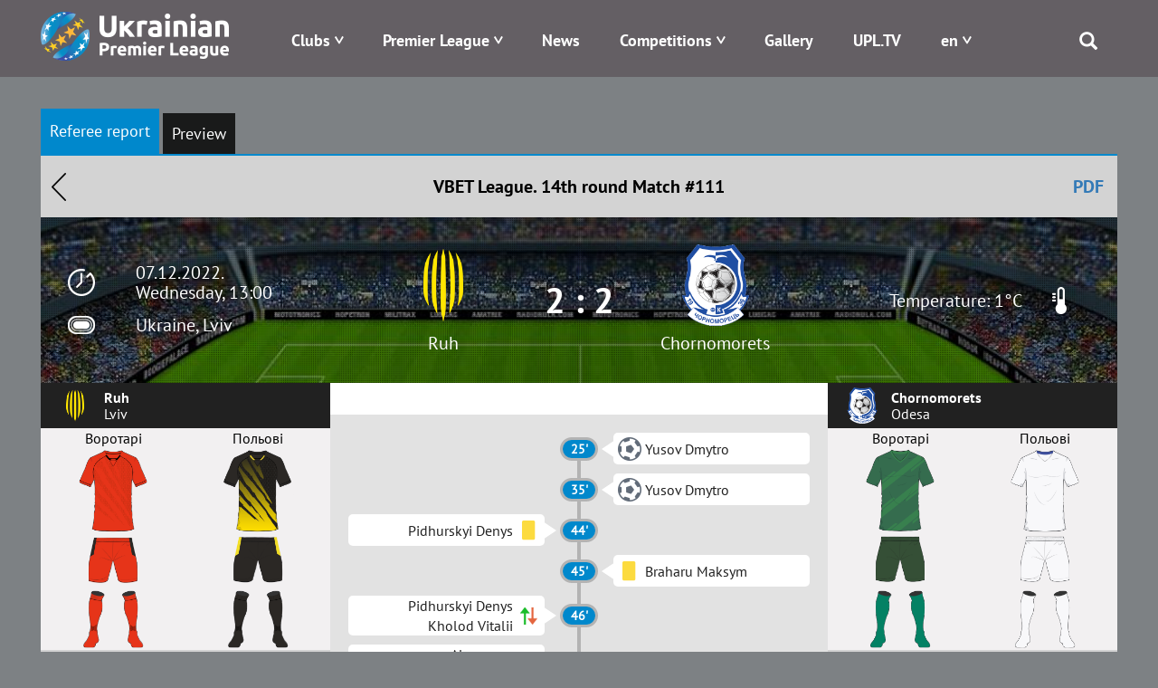

--- FILE ---
content_type: text/html; charset=UTF-8
request_url: https://upl.ua/en/report/view/6422
body_size: 8125
content:
<!DOCTYPE html>
<html lang="en">
<head>
    <meta charset="UTF-8">
    <meta name="viewport" content="width=device-width, initial-scale=1">
        <meta property="description" content="Referee report. Match #111, 14th round, VBET League. Ruh - Chornomorets">
            <meta property="og:title" content="Ruh - Chornomorets | Referee report | Ukrainian Premier League | UPL Official Site - upl.ua">
                <meta property="og:description" content="Referee report. Match #111, 14th round, VBET League. Ruh - Chornomorets">
        <link rel="alternate" type="application/rss+xml" title="RSS" href="https://upl.ua/ua/rss">
    <link href="/images/favicon.png" rel="icon" type="image/png">
    <meta name="csrf-param" content="_csrf">
<meta name="csrf-token" content="pruhEL-8j-vQoOnzIrsMsyEApPePhBpWkVXQ6FcfiWuR3e5mz-jsh5jNjp8P5F7kU0fXzr-yfTXGPbOLNG_-OA==">
    <title>Ruh - Chornomorets | Referee report | Ukrainian Premier League | UPL Official Site - upl.ua</title>
    <link href="/assets/eafc822/css/bootstrap.css" rel="stylesheet">
<link href="/assets/bd58ec84/nprogress.css" rel="stylesheet">
<link href="/css/site47.css" rel="stylesheet">    <!-- Google tag (gtag.js) -->
    <script async src="https://www.googletagmanager.com/gtag/js?id=G-8VFJHTP7X4"></script>
    <script>
        window.dataLayer = window.dataLayer || [];
        function gtag(){dataLayer.push(arguments);}
        gtag('js', new Date());

        gtag('config', 'G-8VFJHTP7X4');
    </script>
</head>
<body>

 <div class="main_blink" rel="nofollow" target="_blank"></div>

    <div class="header">
        
<div class="container">
    <div class="logo pull-left">
        <a href="/"><img src="/images/logo-horizontal-en.png" alt="Premier League" /></a>
    </div>
    <div class="menu pull-right">
        <div class="main-menu">
            <div class="open-menu"><span class="glyphicon glyphicon-menu"></span></div>
            <ul>
                <li class="item-menu clubs-menu has-sub">

                    <a>Clubs</a>
                    <ul class="sub-menu clubs-menu">
                                                    <li class="item-team"><a href="/en/clubs/view/1811"><div class="logo-img"><img class="logo-team" src="/glide/uploads/2107/8vALRF-nW80WW9IpEQ-orW6uTxShQVzM.png?w=40&amp;h=40&amp;fit=contain&amp;s=d872c98d4287289ea7e78ed777031501" alt="Veres"></div><div class="name-team">Veres</div></a> </li>
                                                    <li class="item-team"><a href="/en/clubs/view/7"><div class="logo-img"><img class="logo-team" src="/glide/uploads/2507/M2UkQxtEVWCT7XYedPmC7Gay7EJo7dG5.png?w=40&amp;h=40&amp;fit=contain&amp;s=ca2864a973760b2f6d176529c362f616" alt="Dynamo"></div><div class="name-team">Dynamo</div></a> </li>
                                                    <li class="item-team"><a href="/en/clubs/view/1821"><div class="logo-img"><img class="logo-team" src="/glide/uploads/2507/eKUMtne7woyuc_U_fYw1qVltNLApToLJ.png?w=40&amp;h=40&amp;fit=contain&amp;s=4782e523bf3b45b8da40ef093adc9823" alt="Epicentr"></div><div class="name-team">Epicentr</div></a> </li>
                                                    <li class="item-team"><a href="/en/clubs/view/11"><div class="logo-img"><img class="logo-team" src="/glide/uploads/2302/33o6ntOLp_iVUKYHr2DigOuTjeXp34iH.png?w=40&amp;h=40&amp;fit=contain&amp;s=9b3e84a7fa8d96959c0a8928005724c0" alt="Zorya"></div><div class="name-team">Zorya</div></a> </li>
                                                    <li class="item-team"><a href="/en/clubs/view/1864"><div class="logo-img"><img class="logo-team" src="/glide/uploads/2306/mpbOyupJlai6xwtN3kYTCNLwWs9-D1aV.png?w=40&amp;h=40&amp;fit=contain&amp;s=b74d9c8e08e08030c6139ccd4a270f24" alt="Karpaty"></div><div class="name-team">Karpaty</div></a> </li>
                                                    <li class="item-team"><a href="/en/clubs/view/1806"><div class="logo-img"><img class="logo-team" src="/glide/uploads/2008/SLc6LVbnLbZpYNdoXsLpaN0HzTFJ615L.png?w=40&amp;h=40&amp;fit=contain&amp;s=18775a71e968a13debe1c3c561473d90" alt="Kolos"></div><div class="name-team">Kolos</div></a> </li>
                                                    <li class="item-team"><a href="/en/clubs/view/1478"><div class="logo-img"><img class="logo-team" src="/glide/uploads/2207/6mgkU1zsv7XhBZVByQiuThlgR_N9robF.png?w=40&amp;h=40&amp;fit=contain&amp;s=9a113e0bf96d5f97237d2f8705cc5b7c" alt="Kryvbas"></div><div class="name-team">Kryvbas</div></a> </li>
                                                    <li class="item-team"><a href="/en/clubs/view/1854"><div class="logo-img"><img class="logo-team" src="/glide/uploads/2408/5-MgyAUluq3Td6cz8tto9XKAJd1VoauR.png?w=40&amp;h=40&amp;fit=contain&amp;s=e46698e2b7a08710f40a1d8a88adcf64" alt="Kudrivka"></div><div class="name-team">Kudrivka</div></a> </li>
                                                    <li class="item-team"><a href="/en/clubs/view/1813"><div class="logo-img"><img class="logo-team" src="/glide/uploads/2306/nRhjQV77UW6NOGfGDv97PKgjn-Y-idb_.png?w=40&amp;h=40&amp;fit=contain&amp;s=9fad9cfc1c45881659fd7a385adc1789" alt="LNZ"></div><div class="name-team">LNZ</div></a> </li>
                                                    <li class="item-team"><a href="/en/clubs/view/1810"><div class="logo-img"><img class="logo-team" src="/glide/uploads/2107/xu9RvRERbg7jg7wPNXLeIH4AenJcFUhC.png?w=40&amp;h=40&amp;fit=contain&amp;s=d67fdeb96f3875797dc69c5de23f87ed" alt="Metalist 1925"></div><div class="name-team">Metalist 1925</div></a> </li>
                                                    <li class="item-team"><a href="/en/clubs/view/1565"><div class="logo-img"><img class="logo-team" src="/glide/uploads/2307/jp9YtQumoBmnBr-CyS9qG84Z2T0uJDBM.png?w=40&amp;h=40&amp;fit=contain&amp;s=d2f73805c8d91ce42b091d5d7f796657" alt="Obolon"></div><div class="name-team">Obolon</div></a> </li>
                                                    <li class="item-team"><a href="/en/clubs/view/19"><div class="logo-img"><img class="logo-team" src="/glide/uploads/1611/-O3qIDnmY2y78cevXXjO1DazjQACCduO.png?w=40&amp;h=40&amp;fit=contain&amp;s=f9a5041e22f2d5a1fca07de01d7b2660" alt="Olexandriya"></div><div class="name-team">Olexandriya</div></a> </li>
                                                    <li class="item-team"><a href="/en/clubs/view/1814"><div class="logo-img"><img class="logo-team" src="/glide/uploads/2407/JHwLLcfZdR8tIV1IreDQR9ZFbHgkkLqk.png?w=40&amp;h=40&amp;fit=contain&amp;s=e0157ffe5219748faa36c819725f22dd" alt="Polissya"></div><div class="name-team">Polissya</div></a> </li>
                                                    <li class="item-team"><a href="/en/clubs/view/1815"><div class="logo-img"><img class="logo-team" src="/glide/uploads/2507/YReqdR-TJWgK5PVezaD3olx4oH1SWpAv.png?w=40&amp;h=40&amp;fit=contain&amp;s=0d74efa684e5c1aea3858c7a4ab6f1f9" alt="Poltava"></div><div class="name-team">Poltava</div></a> </li>
                                                    <li class="item-team"><a href="/en/clubs/view/1809"><div class="logo-img"><img class="logo-team" src="/glide/uploads/2008/UEc3sWv1sOCbq5wfcQq7q3vyTTe9nDO4.png?w=40&amp;h=40&amp;fit=contain&amp;s=3182aabd8900a9912717fa052daa6206" alt="Ruh"></div><div class="name-team">Ruh</div></a> </li>
                                                    <li class="item-team"><a href="/en/clubs/view/28"><div class="logo-img"><img class="logo-team" src="/glide/uploads/1611/fMDO1b8zb6sMeeGDfV1bAKdJ2aQOgU1C.png?w=40&amp;h=40&amp;fit=contain&amp;s=aaa0644084e6fde89f37e3e7009994f1" alt="Shakhtar"></div><div class="name-team">Shakhtar</div></a> </li>
                                            </ul>
                </li>
                <li class="item-menu has-sub">
                    <a href="#" style="white-space: nowrap;">Premier League</a>
                    <ul class="sub-menu sub-around">
                        <li><a href="/en/pages/about">About</a></li>
                        <li><a href="/en/pages/logo">Logo</a></li>
<!--                        <li>--><!--</li>-->
<!--                        <li>--><!--</li>-->
                        <!--<li></li>-->
                        <!--<li></li>-->
                        <li><a href="/en/pages/docs">Documents</a></li>
                                                <!--<li></li>-->
                        <li><a href="/en/pages/contacts">Contacts</a></li>
                    </ul>
                </li>
<!--                -->                <li class="item-menu ">
                   <a href="/en/news/index">News</a>                </li>
<!--                -->                <li class="item-menu has-sub">
                    <a href="#">Competitions</a>
                    <ul class="sub-menu">
                                                    <li><a href="/en/tournaments/championship/428">VBET Ukrainian Premier League</a></li>
                                                                            <li><a href="/en/tournaments/championship/429">U-19 National League</a></li>
                                                                        <!--                        <li>--><!--</li>-->
                        <!--<li></li>
                        <li></li>-->
                        <li><a href="/en/tournaments/games">Fixtures</a></li>
                        <li><a href="/en/people/suspensions">Suspensions</a></li>
<!--                        <li>--><!--</li>-->
                    </ul>
                </li>
<!--                <li class="item-menu-->
<!--                --><!--                ">-->
<!--                    --><!--                    --><!--                </li>-->
<!--                <li class="item-menu--><!--">-->
<!--                    --><!--                </li>-->
                <li class="item-menu">
                    <a href="/en/photo-galleries">Gallery</a>                </li>
                <li class="item-menu">
                    <a href="/en/upltv">UPL.TV</a>                </li>
                <li class="item-menu has-sub">
                    
<!--<div class="btn-group --><!--">-->
<!--    <a class="dropdown-toggle" data-toggle="dropdown" href="#">-->
    <a href="#">
        <span class="uppercase">en</span>
<!--        <span class="caret"></span>-->
    </a>
<!--    <ul class="dropdown-menu">-->
    <ul class="sub-menu sub-around">
<!--        <li class="item-lang">-->
        <li>
            <a href="/en/report/view/6422?id=6422">English</a>        </li>
<!--        <li class="item-lang">-->
        <li>
            <a href="/ua/report/view/6422?id=6422">Українська</a>                        </li>
    </ul>
<!--</div>-->                </li>
                <li class="search">
                    <span class="glyphicon glyphicon-search"></span>
                    <div class="search-block">
                        <form id="search-form" action="/search" method="get" role="form">
                            <div class="input-group">
                                <div class="form-group field-searchform-query required has-success">
                                    <input type="text" id="searchform-query" class="form-control" name="query" placeholder="Пошук...">
                                </div>
                                <span class="input-group-btn"> <button type="submit" class="btn btn-default"><span class="glyphicon glyphicon-search"></span></button> </span>
                            </div>
                        </form>
                    </div>
                </li>
            </ul>
        </div>
    </div>
</div>
    </div>

    <div class="page">
                
        <div class="report report-view">            <div id="tournament-pjax" data-pjax-container="" data-pjax-push-state data-pjax-timeout="9000">
<style>
    .blueimp-gallery-carousel {
        padding-bottom: 66.6%;
        box-shadow: unset;
    }

    .blueimp-gallery > .prev,
    .blueimp-gallery > .next {
        width: 40px;
        height: 40px;
        font-size: 45px;
        line-height: 35px;
        border: 0;
    }
    .blueimp-gallery>.indicator>li {
        width: 15px;
        height: 15px;
        border-radius: 8px;
    }
</style>
<div id="w0">

</div><div class="match-index">
    <div class="container">
            <div class="tablet-part">
                <ul id="w1" class="nav nav-pills"><li class="active"><a href="/en/report/view/6422/report">Referee report</a></li>
<li><a href="/en/report/view/6422/preview">Preview</a></li></ul>
<div class="tab-content"><div id="w1-tab0" class="tab-pane active"></div>
<div id="w1-tab1" class="tab-pane"></div></div>                <div class="match-header">
                    <a class="back-btn" href="/">Назад</a>                    VBET League.                    14th round                    Match #111                    <a href="/en/report/export-pdf/6422" rel="nofollow" style="position:absolute; right: 30px" target="_blank">PDF</a>                </div>
                <div class="match-main-info">
                    <div class="left-part">

                        <div class="time">07.12.2022. Wednesday, 13:00</div>
                        <div class="place">
                            <a href="/stadiums/view/2005" class="place">Ukraine, Lviv</a>
                        </div>
                    </div>
                    <div class="center-part">
                        <div class="team"><div class="logo"><a href="/clubs/view/1809" class="name-team"><img src="/uploads/2008/UEc3sWv1sOCbq5wfcQq7q3vyTTe9nDO4.png" alt=""></div> Ruh</a></div>
                        <div class="resualt">2 : 2</div>
                        <div class="team"><div class="logo"><a href="/clubs/view/27" class="name-team"><img src="/uploads/1611/2gohsLQhqNZedAdq9hAcU6mPV2uqmQ9K.png" alt=""></div> Chornomorets</a></div>
                    </div>
                    <div class="right-part">
                                                                                                                <div class="temperature">Temperature: 1°C</div>
                                                    

                    </div>
                </div>
                <div class="content-part">
                    
<style>
    .kits {
        color: black;
        /*background: #7d8184;*/
        background: #f2f0f1;
        width: 100%;
        text-align: center;
        border: 0;
    }
    .kits .shorts td {
        padding-bottom: 5px;
        border: 0;
    }
    .kits td.kit {
        width: 50%;
    }
    .kits img {
        max-width: 50%;
    }
</style>
        <div class="teams-info">
            
<div class="team-players">

    <div class="team">
        <div class="logo"><img src="/uploads/2008/UEc3sWv1sOCbq5wfcQq7q3vyTTe9nDO4.png" alt=""></div>
        <div class="info">
            <div class="name">Ruh</div>
            <div class="title">Lviv</div>
        </div>
    </div>
    <div class="kit">
                                    <table class="kits">
                    <tr>
                        <td class="kit">Воротарі</td>
                        <td class="kit">Польові</td>
                    </tr>
                    <tr>
                        <td><img class="kit" src="/uploads/2210/NWD644zFYkRuXmO9J-aXtOQziYHwBih_.png" alt=""></td>
                        <td><img class="kit" src="/uploads/2210/aLMI5MJ5umfNNIZK7w6sdnUlOEMn-8u1.png" alt=""></td>
                    </tr>
                    <tr class="shorts">
                        <td><img class="kit" src="/uploads/2210/zEP3xP7HR0bUMtSbcnaabxTDHMR9XNhS.png" alt=""></td>
                        <td><img class="kit" src="/uploads/2210/jL1v5Y5siqKz2_KWdWeVhDwwpRxSVPOl.png" alt=""></td>
                    </tr>
                    <tr>
                        <td><img class="kit" src="/uploads/2210/ebr1QFIqId4LMHzhr51Bnj1nfYVKfhEJ.png" alt=""></td>
                        <td><img class="kit" src="/uploads/2210/f0Ps9oopLueQ3AMwHMRAYdzyDr-lHJ-V.png" alt=""></td>
                    </tr>
                </table>
                        </div>
    <div class="list-title">
        Line-ups    </div>
        <div class="list-players">
                <div class="player-item">
            <a href="/en/people/view/66750">
<!--                <div class="img">--><!--</div>-->
                <div class="num">32</div>                <div class="player-name">Ledvii Dmytro</div>            </a>
        </div>
                <div class="player-item">
            <a href="/en/people/view/66377">
<!--                <div class="img">--><!--</div>-->
                <div class="num">92</div>                <div class="player-name">Sliubyk Bohdan</div>            </a>
        </div>
                <div class="player-item">
            <a href="/en/people/view/66326">
<!--                <div class="img">--><!--</div>-->
                <div class="num">93</div>                <div class="player-name">Roman Vitalii</div>            </a>
        </div>
                <div class="player-item">
            <a href="/en/people/view/57349">
<!--                <div class="img">--><!--</div>-->
                <div class="num">17</div>                <div class="player-name">Mysyk Marian</div>            </a>
        </div>
                <div class="player-item">
            <a href="/en/people/view/66741">
<!--                <div class="img">--><!--</div>-->
                <div class="num">63</div>                <div class="player-name">Sapuha Marko (C)</div>            </a>
        </div>
                <div class="player-item">
            <a href="/en/people/view/54633">
<!--                <div class="img">--><!--</div>-->
                <div class="num">6</div>                <div class="player-name">Dovhyi Oleksii</div>            </a>
        </div>
                <div class="player-item">
            <a href="/en/people/view/66324">
<!--                <div class="img">--><!--</div>-->
                <div class="num">15</div>                <div class="player-name">Pidhurskyi Denys</div>            </a>
        </div>
                <div class="player-item">
            <a href="/en/people/view/66848">
<!--                <div class="img">--><!--</div>-->
                <div class="num">30</div>                <div class="player-name">Talles B.</div>            </a>
        </div>
                <div class="player-item">
            <a href="/en/people/view/65394">
<!--                <div class="img">--><!--</div>-->
                <div class="num">22</div>                <div class="player-name">Karabin Yaroslav</div>            </a>
        </div>
                <div class="player-item">
            <a href="/en/people/view/66671">
<!--                <div class="img">--><!--</div>-->
                <div class="num">26</div>                <div class="player-name">Alvarenga</div>            </a>
        </div>
                <div class="player-item">
            <a href="/en/people/view/67414">
<!--                <div class="img">--><!--</div>-->
                <div class="num">11</div>                <div class="player-name">Solomon</div>            </a>
        </div>
            </div>
    <div class="list-title">
        Substitutes    </div>
    <div class="list-players">
                    <div class="player-item">
                <a href="/en/people/view/55062">
<!--                    <div class="img">--><!--</div>-->
                    <div class="num">79</div>                    <div class="player-name">Pankiv Yurii</div>                </a>
            </div>
                    <div class="player-item">
                <a href="/en/people/view/66069">
<!--                    <div class="img">--><!--</div>-->
                    <div class="num">86</div>                    <div class="player-name">Hereta Yurii-Volodymyr</div>                </a>
            </div>
                    <div class="player-item">
                <a href="/en/people/view/65142">
<!--                    <div class="img">--><!--</div>-->
                    <div class="num">73</div>                    <div class="player-name">Liakh Rostyslav</div>                </a>
            </div>
                    <div class="player-item">
                <a href="/en/people/view/65252">
<!--                    <div class="img">--><!--</div>-->
                    <div class="num">99</div>                    <div class="player-name">Runich Vasyl</div>                </a>
            </div>
                    <div class="player-item">
                <a href="/en/people/view/58818">
<!--                    <div class="img">--><!--</div>-->
                    <div class="num">3</div>                    <div class="player-name">Veremiienko Oleh</div>                </a>
            </div>
                    <div class="player-item">
                <a href="/en/people/view/66751">
<!--                    <div class="img">--><!--</div>-->
                    <div class="num">4</div>                    <div class="player-name">Kholod Vitalii</div>                </a>
            </div>
                    <div class="player-item">
                <a href="/en/people/view/66861">
<!--                    <div class="img">--><!--</div>-->
                    <div class="num">75</div>                    <div class="player-name">Kitela Andrii</div>                </a>
            </div>
                    <div class="player-item">
                <a href="/en/people/view/66320">
<!--                    <div class="img">--><!--</div>-->
                    <div class="num">71</div>                    <div class="player-name">Fedor Oleh</div>                </a>
            </div>
                    <div class="player-item">
                <a href="/en/people/view/66468">
<!--                    <div class="img">--><!--</div>-->
                    <div class="num">19</div>                    <div class="player-name">Pastukh Yevhenii</div>                </a>
            </div>
                    <div class="player-item">
                <a href="/en/people/view/66743">
<!--                    <div class="img">--><!--</div>-->
                    <div class="num">9</div>                    <div class="player-name">Kvasnytsia Illia</div>                </a>
            </div>
            </div>
    <div class="list-title">
        Coach    </div>
    <div class="list-players">
                    <div class="player-item">
                <div>
                    <div class="player-name">Ponomarov Vitalii</div>                </div>
            </div>
            </div>
    </div>
            <div class="events-container">
                                                                                                <div class="tv-channel">
                            </div>
            <div class="match-info">
                                                                                            <div class="event type-score-1">
                            <div class="player clear"></div>
                            <div class="point">
                                                                    25'                                                            </div>
                            <div class="player">
                                <div class="ico-type"></div>
                                <div class="players">Yusov Dmytro</div>
                            </div>
                        </div>
                                                                                <div class="event type-score-1">
                            <div class="player clear"></div>
                            <div class="point">
                                                                    35'                                                            </div>
                            <div class="player">
                                <div class="ico-type"></div>
                                <div class="players">Yusov Dmytro</div>
                            </div>
                        </div>
                                                                                <div class="event type-card-0">
                            <div class="player" style="justify-content: flex-end">
                                <div class="players">Pidhurskyi Denys</div>
                                <div class="ico-type"></div>
                            </div>
                            <div class="point">
                                                                    44'                                                            </div>
                            <div class="player clear"></div>
                        </div>
                                                                                <div class="event type-card-0">
                            <div class="player clear"></div>
                            <div class="point">
                                                                    45'                                                            </div>
                            <div class="player">
                                <div class="ico-type"></div>
                                <div class="players">Braharu Maksym</div>
                            </div>
                        </div>
                                                                                <div class="event type-change">
                            <div class="player" style="justify-content: flex-end">
                                <div class="players">Pidhurskyi Denys<br>Kholod Vitalii</div>
                                <div class="ico-type"></div>
                            </div>
                            <div class="point">
                                                                    46'                                                            </div>
                            <div class="player clear"></div>
                        </div>
                                                                                <div class="event type-change">
                            <div class="player" style="justify-content: flex-end">
                                <div class="players">Alvarenga<br>Runich Vasyl</div>
                                <div class="ico-type"></div>
                            </div>
                            <div class="point">
                                                                    55'                                                            </div>
                            <div class="player clear"></div>
                        </div>
                                                                                <div class="event type-score-1">
                            <div class="player" style="justify-content: flex-end">
                                <div class="players">Runich Vasyl</div>
                                <div class="ico-type"></div>
                            </div>
                            <div class="point">
                                                                    62'                                                            </div>
                            <div class="player clear"></div>
                        </div>
                                                                                <div class="event type-card-0">
                            <div class="player" style="justify-content: flex-end">
                                <div class="players">Dovhyi Oleksii</div>
                                <div class="ico-type"></div>
                            </div>
                            <div class="point">
                                                                    64'                                                            </div>
                            <div class="player clear"></div>
                        </div>
                                                                                <div class="event type-card-0">
                            <div class="player" style="justify-content: flex-end">
                                <div class="players">Sliubyk Bohdan</div>
                                <div class="ico-type"></div>
                            </div>
                            <div class="point">
                                                                    71'                                                            </div>
                            <div class="player clear"></div>
                        </div>
                                                                                <div class="event type-change">
                            <div class="player clear"></div>
                            <div class="point">
                                                                    77'                                                            </div>
                            <div class="player">
                                <div class="ico-type"></div>
                                <div class="players">Yusov Dmytro<br>Sukhanov Serhii</div>
                            </div>
                        </div>
                                                                                <div class="event type-change">
                            <div class="player" style="justify-content: flex-end">
                                <div class="players">Mysyk Marian<br>Liakh Rostyslav</div>
                                <div class="ico-type"></div>
                            </div>
                            <div class="point">
                                                                    78'                                                            </div>
                            <div class="player clear"></div>
                        </div>
                                                                                <div class="event type-change">
                            <div class="player" style="justify-content: flex-end">
                                <div class="players">Solomon<br>Kvasnytsia Illia</div>
                                <div class="ico-type"></div>
                            </div>
                            <div class="point">
                                                                    78'                                                            </div>
                            <div class="player clear"></div>
                        </div>
                                                                                <div class="event type-change">
                            <div class="player clear"></div>
                            <div class="point">
                                                                    81'                                                            </div>
                            <div class="player">
                                <div class="ico-type"></div>
                                <div class="players">Bobko Ivan<br>Petko Serhii</div>
                            </div>
                        </div>
                                                                                <div class="event type-card-0">
                            <div class="player clear"></div>
                            <div class="point">
                                                                    82'                                                            </div>
                            <div class="player">
                                <div class="ico-type"></div>
                                <div class="players">Nepogodov Dmytro</div>
                            </div>
                        </div>
                                                                                <div class="event type-score-1">
                            <div class="player" style="justify-content: flex-end">
                                <div class="players">Karabin Yaroslav</div>
                                <div class="ico-type"></div>
                            </div>
                            <div class="point">
                                                                    84'                                                            </div>
                            <div class="player clear"></div>
                        </div>
                                                                                <div class="event type-change">
                            <div class="player clear"></div>
                            <div class="point">
                                                                    88'                                                            </div>
                            <div class="player">
                                <div class="ico-type"></div>
                                <div class="players">Voitikhovskyi Maksym<br>Gladkyy Oleksandr</div>
                            </div>
                        </div>
                                                                                <div class="event type-change">
                            <div class="player" style="justify-content: flex-end">
                                <div class="players">Roman Vitalii<br>Kitela Andrii</div>
                                <div class="ico-type"></div>
                            </div>
                            <div class="point">
                                                                    90+5'                                                            </div>
                            <div class="player clear"></div>
                        </div>
                                                                                    
            </div>
            </div>
            
<div class="team-players">

    <div class="team">
        <div class="logo"><img src="/uploads/1611/2gohsLQhqNZedAdq9hAcU6mPV2uqmQ9K.png" alt=""></div>
        <div class="info">
            <div class="name">Chornomorets</div>
            <div class="title">Odesa</div>
        </div>
    </div>
    <div class="kit">
                                    <table class="kits">
                    <tr>
                        <td class="kit">Воротарі</td>
                        <td class="kit">Польові</td>
                    </tr>
                    <tr>
                        <td><img class="kit" src="/uploads/2201/1c7NvLH0a3VFWRWNrEJb-oduwR-tooUQ.png" alt=""></td>
                        <td><img class="kit" src="/uploads/2201/GnVhjJ69rEWmrahqisEQ-MtC22jfoIhD.png" alt=""></td>
                    </tr>
                    <tr class="shorts">
                        <td><img class="kit" src="/uploads/2201/nig8-mDkZGFmu-fmNNu2Pze7T9fS0YjB.png" alt=""></td>
                        <td><img class="kit" src="/uploads/2201/Xd8czkhRUfUhGwxkimwiboOWMy1YtmgD.png" alt=""></td>
                    </tr>
                    <tr>
                        <td><img class="kit" src="/uploads/2201/xxKFmdLH3oG-ls_T0eq66EOcsXpjWb8N.png" alt=""></td>
                        <td><img class="kit" src="/uploads/2201/nToEpmpYACnzUFxCJa2bqtdlsaWLqpp6.png" alt=""></td>
                    </tr>
                </table>
                        </div>
    <div class="list-title">
        Line-ups    </div>
        <div class="list-players">
                <div class="player-item">
            <a href="/en/people/view/56234">
<!--                <div class="img">--><!--</div>-->
                <div class="num">12</div>                <div class="player-name">Nepogodov Dmytro</div>            </a>
        </div>
                <div class="player-item">
            <a href="/en/people/view/56519">
<!--                <div class="img">--><!--</div>-->
                <div class="num">3</div>                <div class="player-name">Yermakov Vitalii</div>            </a>
        </div>
                <div class="player-item">
            <a href="/en/people/view/58410">
<!--                <div class="img">--><!--</div>-->
                <div class="num">9</div>                <div class="player-name">Putria Illia (C)</div>            </a>
        </div>
                <div class="player-item">
            <a href="/en/people/view/55299">
<!--                <div class="img">--><!--</div>-->
                <div class="num">21</div>                <div class="player-name">Bobko Ivan</div>            </a>
        </div>
                <div class="player-item">
            <a href="/en/people/view/56588">
<!--                <div class="img">--><!--</div>-->
                <div class="num">77</div>                <div class="player-name">Kuzik Orest</div>            </a>
        </div>
                <div class="player-item">
            <a href="/en/people/view/55050">
<!--                <div class="img">--><!--</div>-->
                <div class="num">89</div>                <div class="player-name">Politylo Sergey</div>            </a>
        </div>
                <div class="player-item">
            <a href="/en/people/view/67018">
<!--                <div class="img">--><!--</div>-->
                <div class="num">45</div>                <div class="player-name">Braharu Maksym</div>            </a>
        </div>
                <div class="player-item">
            <a href="/en/people/view/67418">
<!--                <div class="img">--><!--</div>-->
                <div class="num">79</div>                <div class="player-name">Saliuk Volodymyr</div>            </a>
        </div>
                <div class="player-item">
            <a href="/en/people/view/67658">
<!--                <div class="img">--><!--</div>-->
                <div class="num">39</div>                <div class="player-name">Badibanga Ziguy</div>            </a>
        </div>
                <div class="player-item">
            <a href="/en/people/view/57051">
<!--                <div class="img">--><!--</div>-->
                <div class="num">17</div>                <div class="player-name">Yusov Dmytro</div>            </a>
        </div>
                <div class="player-item">
            <a href="/en/people/view/58940">
<!--                <div class="img">--><!--</div>-->
                <div class="num">25</div>                <div class="player-name">Voitikhovskyi Maksym</div>            </a>
        </div>
            </div>
    <div class="list-title">
        Substitutes    </div>
    <div class="list-players">
                    <div class="player-item">
                <a href="/en/people/view/65367">
<!--                    <div class="img">--><!--</div>-->
                    <div class="num">1</div>                    <div class="player-name">Varakuta Danylo</div>                </a>
            </div>
                    <div class="player-item">
                <a href="/en/people/view/58367">
<!--                    <div class="img">--><!--</div>-->
                    <div class="num">11</div>                    <div class="player-name">Shtohrin Andrii</div>                </a>
            </div>
                    <div class="player-item">
                <a href="/en/people/view/67363">
<!--                    <div class="img">--><!--</div>-->
                    <div class="num">5</div>                    <div class="player-name">Sukhanov Serhii</div>                </a>
            </div>
                    <div class="player-item">
                <a href="/en/people/view/66168">
<!--                    <div class="img">--><!--</div>-->
                    <div class="num">27</div>                    <div class="player-name">Plaksa Rodion</div>                </a>
            </div>
                    <div class="player-item">
                <a href="/en/people/view/57558">
<!--                    <div class="img">--><!--</div>-->
                    <div class="num">32</div>                    <div class="player-name">Petko Serhii</div>                </a>
            </div>
                    <div class="player-item">
                <a href="/en/people/view/58946">
<!--                    <div class="img">--><!--</div>-->
                    <div class="num">31</div>                    <div class="player-name">Chertkoiev Inal</div>                </a>
            </div>
                    <div class="player-item">
                <a href="/en/people/view/55281">
<!--                    <div class="img">--><!--</div>-->
                    <div class="num">29</div>                    <div class="player-name">Bilyi Maksym</div>                </a>
            </div>
                    <div class="player-item">
                <a href="/en/people/view/53104">
<!--                    <div class="img">--><!--</div>-->
                    <div class="num">20</div>                    <div class="player-name">Gladkyy Oleksandr</div>                </a>
            </div>
                    <div class="player-item">
                <a href="/en/people/view/65983">
<!--                    <div class="img">--><!--</div>-->
                    <div class="num">71</div>                    <div class="player-name">Daskalytsia Valerii</div>                </a>
            </div>
                    <div class="player-item">
                <a href="/en/people/view/58696">
<!--                    <div class="img">--><!--</div>-->
                    <div class="num">10</div>                    <div class="player-name">Naumets Vladyslav</div>                </a>
            </div>
                    <div class="player-item">
                <a href="/en/people/view/67709">
<!--                    <div class="img">--><!--</div>-->
                    <div class="num">99</div>                    <div class="player-name">Koubemba</div>                </a>
            </div>
            </div>
    <div class="list-title">
        Coach    </div>
    <div class="list-players">
                    <div class="player-item">
                <div>
                    <div class="player-name">Hryhorchuk Roman</div>                </div>
            </div>
            </div>
    </div>
        </div>
        <div class="footer-info" style="border-top: 1px solid #e8e8e8;">
                            <div class="item-info">
                    <div class="label">Referee:</div>
                    <div class="value">Kopievskii Viktor</div>
                </div>
                <div class="item-info">
                    <div class="label">Assistant 1:</div>
                    <div class="value">Zaporozhenko Dmitro</div>
                </div>
                <div class="item-info">
                    <div class="label">Assistant 2:</div>
                    <div class="value">Berkut Oleksandr</div>
                </div>

                                
                                <div class="item-info">
                    <div class="label">4th Official:</div>
                    <div class="value">Novohatnii Volodymyr</div>
                </div>
                                                <div class="item-info">
                    <div class="label">Delegate:</div>
                    <div class="value">Klym Taras</div>
                </div>
                                                <div class="item-info">
                    <div class="label">Referee Observer:</div>
                    <div class="value">Ovchar Mykhailo</div>
                </div>
                                                                                                    </div>                </div>
            </div>
    </div>
</div>

</div>        </div>
        <div class="contact-part">
            <div class="container">
                <div class="flex-contact">
<!--                    <div class="contact-info">-->
<!--                    </div>-->
<!--                    <div class="recent-news">-->
                    <div class="contact-info">
                        Online Media Identifier: R40-05906<br>Media entity: LLC &laquo;PREMIER LEAGUE.&raquo;<br>Kyiv, 01601, 23-B Velyka Vasylkivska Street<br>+38 044 521 06 99

<!--                        <div id="subscribe-button" class="button-recent">--><!--</div>-->
                    </div>
                    <ul class="social">
                        <li>
                            <a href="https://www.facebook.com/upl.ua.official" target="_blank"><span class="glyphicon fb"></span></a>
                        </li>
<!--                        <li>-->
<!--                            <a href="https://twitter.com/upl_official" target="_blank"><span class="glyphicon tw"></span></a>-->
<!--                        </li>-->
                        <li>
                            <a href="https://www.instagram.com/ukrpremierleague/" target="_blank"><span class="glyphicon instagram"></span></a>
                        </li>
                        <li>
                            <a href="https://www.youtube.com/@upltv2023" target="_blank"><span class="glyphicon youtube"></span></a>
                        </li>
                    </ul>
                </div>
            </div>
        </div>
    </div>

    
<footer class="footer">
    <div class="container align-center">
        Union of Professional Football Clubs of Ukraine &laquo;Premier League&raquo;<br>Ukraine, 01133, Kyiv, Laboratornyi lane, 7-A, info@upl.ua<br>All rights reserved © 2008-2025    </div>
</footer>



<!--<div id="subscribe-button" class="button-recent">Підписатися на новини</div>-->

<div id="modal-subscribe" class="modal">
    <div class="close-modal close-bg"></div>
    <div class="modal-content">
        <div class="modal-header">
            <h3>Subscribe</h3>
            <button type="button" class="close close-modal" data-dismiss="modal" aria-hidden="true">×</button>
        </div>
        <div class="modal-body">
            <form id="subscription-form" action="/site/subscribe">
                <input type="text" name="first_name" placeholder="Name">
                <input type="text" name="last_name" placeholder="Surname">
                <input type="text" name="email" placeholder="e-mail">
                <div class="captcha"></div>
                <div class="input-btns">
                    <button class="btn btn-primary" type="submit">Submit</button>
                    <button class="btn btn-default" data-dismiss="modal">Cancel</button>
                </div>
            </form>
        </div>
    </div>
</div>
<script src="/assets/aedd4592/jquery.js"></script>
<script src="/assets/eafc822/js/bootstrap.js"></script>
<script src="/assets/2c7b134b/yii.js"></script>
<script src="/assets/5c92fe7f/jquery.pjax.js"></script>
<script src="/assets/4100fb90/bootbox.js"></script>
<script src="/assets/bd58ec84/nprogress.js"></script>
<script src="/js/main.js"></script>
<script>jQuery(function ($) {
jQuery('#w1').tab();
jQuery(document).pjax(".nav-pills a", {"push":true,"replace":false,"timeout":9000,"scrollTo":false,"container":"#tournament-pjax"});
jQuery(document).off("submit", "#tournament-pjax form[data-pjax]").on("submit", "#tournament-pjax form[data-pjax]", function (event) {jQuery.pjax.submit(event, {"push":true,"replace":false,"timeout":9000,"scrollTo":false,"container":"#tournament-pjax"});});
$(function() {
    var modal = $('#modal-subscribe');

    $(document).on('submit', '#subscription-form', function(e){
        e.preventDefault();
        var form = $(this),
            action = form.attr('action');

        $.post(action, form.serialize()).done(function() {
            alert('Підписка оформлена.');
            form.trigger('reset');
            modal.modal('hide');
        }).fail(function(res) {
            if(res['status'] == 422) {
                var errors = [];
                for(var i in res.responseJSON)
                    errors.push(res.responseJSON[i].join('</br>'));

                alert(errors.join('</br>'));
            } else {
                alert('Виникла помилка. Спробуйте пізніше.');
            }
        });
    });

    $('#subscribe-button').click(function() {
        modal.modal('show');
        modal.find('form').trigger('reset');
    });
});
yii.allowAction = function (e) {
    var message = e.data('confirm');
    return message === undefined || yii.confirm(message, e);
};

yii.confirm = function (message, ok, cancel) {

    bootbox.confirm(
        {
            message: message,
            buttons: {
                confirm: {label: 'Yes'},
                cancel: {label: 'Cancel'}
            },
            callback: function (confirmed) {
                if (confirmed) {
                    !ok || ok();
                } else {
                    !cancel || cancel();
                }
            }
        }
    );

    return false;
};

window.alert = function (message) {
    bootbox.alert({
        message: message
    });
    return false;
};

jQuery(document).on('pjax:start', function() { NProgress.start(); });
jQuery(document).on('pjax:end',   function() { NProgress.done();  });
jQuery(document).on('ajaxStart',    function() { NProgress.start(); });
jQuery(document).on('ajaxComplete', function() { NProgress.done();  });
});</script>

<div id="topgallery" class="blueimp-gallery" style="display:none;">
    <div class="slides"></div>
    <h3 class="title"></h3>
    <a class="prev">‹</a>
    <a class="next">›</a>
    <a class="play-pause"></a>
    <a class="close"></a>
</div>
<script>
  (function(i,s,o,g,r,a,m){i['GoogleAnalyticsObject']=r;i[r]=i[r]||function(){
  (i[r].q=i[r].q||[]).push(arguments)},i[r].l=1*new Date();a=s.createElement(o),
  m=s.getElementsByTagName(o)[0];a.async=1;a.src=g;m.parentNode.insertBefore(a,m)
  })(window,document,'script','https://www.google-analytics.com/analytics.js','ga');
  ga('create', 'UA-56012770-2', 'auto');
  ga('send', 'pageview');
</script>

</body>
</html>


--- FILE ---
content_type: text/css
request_url: https://upl.ua/css/site47.css
body_size: 23767
content:
html,
body {
    height: 100%;
    /*overflow-x: hidden;*/
    font-family: "PTSansRegular", serif;
    color: #7d8184;
    font-size: 16px;
}

.main_blink {
    width: 100%;
    height: 100%;
    position: fixed;
    left: 0;
    top: 0;
}

.bootbox.modal {
    z-index: 9999999;
}
div.mce-fullscreen {
    top: 50px !important;
}
.wrap {
    min-height: 100%;
    height: auto;
    margin: 0 auto -60px;
    padding: 0 0 60px;
}

.wrap > .container {
    padding: 70px 15px 20px;
}
.container {
    width: 1220px;
}

body {
    /*background: #7d8184 url(../images/vbet_bg_2022_03.jpg) no-repeat center;*/
    /*background: #662482;*/
    background: #7d8184;
    background-size: cover;
    background-attachment: fixed;
}

body > .page {
    min-height: calc(100% - 67px);
    max-width: 1220px;
    margin: 0 auto;
    position: relative;
    z-index: 2;
}

body > .page > div:first-child {
    /*background: url(../images/bg-photogallery.jpg) no-repeat 50% 0;*/
    background-size: 100%;
    padding-top: 80px;
}
body > .page > div.site {
    padding-top: 0;
    /*background: url(../images/bg-slaider.png) no-repeat;*/
}
body > .page > div:first-child .container.has-sidebar {
    display: flex;
}
body > .page > div.site-index .main-slaider .container {
    flex-wrap: wrap;
}
body > .page > div.site-index .main-slaider .container > div {
    width: 100%;
}

body > .page > div.tournaments .container > div {
    width: 100%;
    background: #fff;
    position: relative;
}
body > .page > div.clubs .container {
    /*background: #fff;*/
    position: relative;
}
body > .page > div.clubs .container .tablet-part {
    margin: 0;
    background: #fff;
}
body > .page > div.report-view {
    padding-top: 20px;
}
.footer {
    /*height: 67px;*/
    height: auto;
    background-color: #18191b;
    padding-top: 10px;
    font-size: 17px;
    color: #fff;
    position: relative;
    z-index: 2;
}

.footer > .container > h1 {
    margin: 0;
    font-size: inherit;
}

.jumbotron {
    text-align: center;
    background-color: transparent;
}

.jumbotron .btn {
    font-size: 21px;
    padding: 14px 24px;
}

.not-set {
    color: #c55;
    font-style: italic;
}

a:hover {
    text-decoration: none;
    opacity: 0.85;
}
.logo a:hover {
    opacity: 1;
}
.align-left {
    text-align: left;
}
.align-center {
    text-align: center;
}
.align-right {
    text-align: right;
}
input:focus {
    outline: none;
}

/* add sorting icons to gridview sort links */
a.asc:after, a.desc:after {
    position: relative;
    top: 1px;
    display: inline-block;
    font-family: 'Glyphicons Halflings',serif;
    font-style: normal;
    font-weight: normal;
    line-height: 1;
    padding-left: 5px;
}

a.asc:after {
    content: "\e151";
}

a.desc:after {
    content: "\e152";
}

.sort-numerical a.asc:after {
    content: "\e153";
}

.sort-numerical a.desc:after {
    content: "\e154";
}

.sort-ordinal a.asc:after {
    content: "\e155";
}

.sort-ordinal a.desc:after {
    content: "\e156";
} 

.grid-view .filters input,
.grid-view .filters select {
    min-width: 50px;
}

.hint-block {
    display: block;
    margin-top: 5px;
    color: #999;
}

.error-summary {
    color: #a94442;
    background: #fdf7f7;
    border-left: 3px solid #eed3d7;
    padding: 10px 20px;
    margin: 0 0 15px 0;
}

/* align the logout "link" (button in form) of the navbar */
.nav > li > form {
    padding: 8px;
}

/*!* font-family: "PTSansRegular"; *!*/
/*@font-face {*/
    /*font-family: "PTSansRegular";*/
    /*src: url("../fonts/PTSansRegular/PTSansRegular.eot");*/
    /*src: url("../fonts/PTSansRegular/PTSansRegular.eot?#iefix")format("embedded-opentype"),*/
    /*url("../fonts/PTSansRegular/PTSansRegular.woff") format("woff"),*/
    /*url("../fonts/PTSansRegular/PTSansRegular.ttf") format("truetype");*/
    /*font-style: normal;*/
    /*font-weight: normal;*/
/*}*/
/*!* font-family: "PTSansItalic"; *!*/
/*@font-face {*/
    /*font-family: "PTSansItalic";*/
    /*src: url("../fonts/PTSansItalic/PTSansItalic.eot");*/
    /*src: url("../fonts/PTSansItalic/PTSansItalic.eot?#iefix")format("embedded-opentype"),*/
    /*url("../fonts/PTSansItalic/PTSansItalic.woff") format("woff"),*/
    /*url("../fonts/PTSansItalic/PTSansItalic.ttf") format("truetype");*/
    /*font-style: normal;*/
    /*font-weight: normal;*/
/*}*/
/*!* font-family: "PTSansBold"; *!*/
/*@font-face {*/
    /*font-family: "PTSansBold";*/
    /*src: url("../fonts/PTSansBold/PTSansBold.eot");*/
    /*src: url("../fonts/PTSansBold/PTSansBold.eot?#iefix")format("embedded-opentype"),*/
    /*url("../fonts/PTSansBold/PTSansBold.woff") format("woff"),*/
    /*url("../fonts/PTSansBold/PTSansBold.ttf") format("truetype");*/
    /*font-style: normal;*/
    /*font-weight: normal;*/
/*}*/
/* font-family: "PTSansRegular"; */
@font-face {
    font-family: "PTSansRegular";
    font-style: normal;
    font-weight: 400;
    font-display: swap;
    src: local('PT Sans'), local('PTSans-Regular'), url(https://fonts.gstatic.com/s/ptsans/v11/jizaRExUiTo99u79D0aExdGM.woff2) format('woff2');
    unicode-range: U+0400-045F, U+0490-0491, U+04B0-04B1, U+2116;
}
@font-face {
    font-family: "PTSansRegular";
    font-style: normal;
    font-weight: 400;
    font-display: swap;
    src: local('PT Sans'), local('PTSans-Regular'), url(https://fonts.gstatic.com/s/ptsans/v11/jizaRExUiTo99u79D0KExQ.woff2) format('woff2');
    unicode-range: U+0000-00FF, U+0131, U+0152-0153, U+02BB-02BC, U+02C6, U+02DA, U+02DC, U+2000-206F, U+2074, U+20AC, U+2122, U+2191, U+2193, U+2212, U+2215, U+FEFF, U+FFFD;
}
/* font-family: "PTSansItalic"; */
@font-face {
    font-family: "PTSansItalic";
    font-style: italic;
    font-weight: 400;
    font-display: swap;
    src: local('PT Sans Italic'), local('PTSans-Italic'), url(https://fonts.gstatic.com/s/ptsans/v11/jizYRExUiTo99u79D0e0w8mIEDQ.woff2) format('woff2');
    unicode-range: U+0400-045F, U+0490-0491, U+04B0-04B1, U+2116;
}
@font-face {
    font-family: "PTSansItalic";
    font-style: italic;
    font-weight: 400;
    font-display: swap;
    src: local('PT Sans Italic'), local('PTSans-Italic'), url(https://fonts.gstatic.com/s/ptsans/v11/jizYRExUiTo99u79D0e0x8mI.woff2) format('woff2');
    unicode-range: U+0000-00FF, U+0131, U+0152-0153, U+02BB-02BC, U+02C6, U+02DA, U+02DC, U+2000-206F, U+2074, U+20AC, U+2122, U+2191, U+2193, U+2212, U+2215, U+FEFF, U+FFFD;
}
/* font-family: "PTSansBold"; */
@font-face {
    font-family: "PTSansBold";
    font-style: normal;
    font-weight: 700;
    font-display: swap;
    src: local('PT Sans Bold'), local('PTSans-Bold'), url(https://fonts.gstatic.com/s/ptsans/v11/jizfRExUiTo99u79B_mh0OqtLQ0Z.woff2) format('woff2');
    unicode-range: U+0400-045F, U+0490-0491, U+04B0-04B1, U+2116;
}
@font-face {
    font-family: "PTSansBold";
    font-style: normal;
    font-weight: 700;
    font-display: swap;
    src: local('PT Sans Bold'), local('PTSans-Bold'), url(https://fonts.gstatic.com/s/ptsans/v11/jizfRExUiTo99u79B_mh0O6tLQ.woff2) format('woff2');
    unicode-range: U+0000-00FF, U+0131, U+0152-0153, U+02BB-02BC, U+02C6, U+02DA, U+02DC, U+2000-206F, U+2074, U+20AC, U+2122, U+2191, U+2193, U+2212, U+2215, U+FEFF, U+FFFD;
}

@media(max-width:768px) {
	.nav li > form {
	    padding: 3px;
	}
}

.nav > li > form > button:hover {
    text-decoration: none;
}

/*** NAV-TABS ***/
.nav-pills li {
    background: rgba(0,0,0,0.8);
    margin: 0 2px;
    line-height: 45px;
}
.nav-pills li:first-child {
    margin-left: 0;
}
.nav-pills a {
    color: #fff;
    padding: 0 10px !important;
    position: relative;
    border-radius: 0 !important;
    font-size: 18px;
}
.main-slaider .tabs .tablet.pull-left .nav-pills a {
    padding: 0 35px !important;
}
.main-slaider .tabs .tablet.pull-left .nav-pills li.active a {
    padding: 0 30px !important;
}
/*.nav-pills li a:before {*/
    /*content: '';*/
    /*left: -15px;*/
    /*top: 0;*/
    /*position: absolute;*/
    /*border-left: 15px solid transparent !important;*/
    /*border-top: 45px solid rgba(0,0,0,0.8);*/
    /*border-right: 0 solid rgba(0,0,0,0.8);*/
    /*border-bottom: 0 solid transparent !important;*/
/*}*/
/*.nav-pills li a:after {*/
    /*content: '';*/
    /*right: -15px;*/
    /*top: 0;*/
    /*position: absolute;*/
    /*border-left: 0 solid transparent !important;*/
    /*border-top: 0 solid rgba(0,0,0,0.8);*/
    /*border-right: 15px solid transparent !important;*/
    /*border-bottom: 45px solid rgba(0,0,0,0.8);*/
/*}*/
/*.nav-pills li:first-child a:before {*/
    /*display: none;*/
/*}*/
.nav-pills li.active {
    margin: 0 2px;
}
.nav-pills li.active:first-child {
    margin-left: 0;
}
.nav-pills li.active a{
    background: #0088cc;
    line-height: 50px;
    margin-top: -5px;
}
/*.nav-pills li.active a:after {*/
    /*border-bottom: 50px solid #0088cc;*/
    /*right: -17px;*/
    /*border-right: 17px solid transparent !important;*/
/*}*/
/*.nav-pills li.active a:before {*/
    /*border-top: 50px solid #0088cc;*/
    /*left: -17px;*/
    /*border-left: 17px solid transparent !important;*/
/*}*/
.nav-pills li.active a:hover,
.nav-pills li a:active,
.nav-pills li a:focus,
.nav-pills li a:hover{
    background: #00a0f0;
    opacity: 1;
}
.nav-pills > li.active > a:hover,
.nav-pills > li.active > a:focus {
    background-color: #00a0f0;
}
/*.nav-pills li a:active:after,*/
/*.nav-pills li a:focus:after,*/
/*.nav-pills li a:hover:after {*/
    /*border-color: #00a0f0;*/
/*}*/
/*.nav-pills li a:active:before,*/
/*.nav-pills li a:focus:before,*/
/*.nav-pills li a:hover:before {*/
    /*border-color: #00a0f0;*/
/*}*/
/*** NAV-TABS ***/

/*** HEADER ***/
body {
    padding-top: 85px;
}
.header {
    background: #645f64;
    /*background: linear-gradient(180deg,#14162c,#0056a5);*/
    height: 85px;
    width: 100%;
    z-index: 50;
    position: fixed;
    top:0;
    left: 0;
    transition-duration: 0.2s;
}
.header.small {
    height: 55px;
}
.header .logo  {
    position: relative;
}
.header .logo a {
    display: block;
    padding: 8px 0;
}
.header .logo img {
    z-index: 3;
    position: relative;
    height: 66px;
    transition-duration: 0.2s;
}
.header.small .logo img {
    height: 40px;
}

.header .pull-right {
    width: calc(100% - 235px);
}
.header .all-teams {
    width: 100%;
    background: #f9f9f9;
    border-bottom: 1px solid #d9d9e0;
    padding: 15px 0 15px 50px;
    position: relative;
}
.header .all-teams:after {
    content: '';
    display: block;
    width: 2000px;
    height: calc(100% + 1px);
    background: #f9f9f9;
    border-bottom: 1px solid #d9d9e0;
    position: absolute;
    top: 0;
    right: -2000px;
}
.header .all-teams ul {
    width: 100%;
    height: 100%;
    display: flex;
    align-items: center;
    justify-content: space-between;
    list-style-type: none;
    padding: 0;
}
.header .all-teams ul li.item-team{
    width: calc(100% / 12 + 0px);
    text-align: center;
    padding: 0 2px;
}
.header .all-teams ul li.item-team img{
    max-width: 100%;
    max-height: 60px;
}
.header .main-menu {
    width: 100%;
    padding-left: 20px;
    position: relative;
}
.header .main-menu > ul {
    width: 100%;
    display: flex;
    align-items: center;
    /*justify-content: space-between;*/
    list-style-type: none;
    height: 85px;
    margin: 0;
    padding: 0 60px 0 0;
    transition-duration: 0.2s;
}
.header.small .main-menu > ul {
    height: 55px;
}
.header .main-menu > ul > li {
    position: inherit;
    padding: 0 22px;
    display: flex;
    align-items: center;
    height: 85px;
    transition-duration: 0.2s;
    border-top: 4px solid transparent;
}
.header.small .main-menu > ul > li {
    height: 55px;
}
.header .main-menu > ul li.clubs-menu {
    position: inherit;
}
.header .main-menu > ul li.search {
    position: absolute;
    right: 0;
    top: 0;
}
.header .main-menu > ul li.search.search-opens {
    background: #4f4a4f;
    border-top: 4px solid #0088cc;
}
.header .main-menu > ul li.search > .glyphicon-search {
    line-height: 85px;
    font-size: 20px;
    color: #fff;
    cursor: pointer;
}
.header .main-menu > ul li.search > .search-block {
    position: absolute;
    right: 0;
    bottom: -54px;
    padding: 10px;
    background: #4f4a4f;
    display: none;
}
.header .main-menu > ul li.search.search-opens > .glyphicon-search {
    color: #0088cc;
}
.header .main-menu > ul li.search.search-opens > .search-block {
    display: block;
}
.header .main-menu > ul li.search > .search-block form input[type="text"] {
    width: 200px;
}
.header .main-menu > ul li.search > .search-block .input-group-btn .btn.btn-default {
    border-radius: 0;
    background: #0088cc;
    color: #fff;
    border: 0;
    line-height: 22px;
}
.header .main-menu > ul li.has-sub:after {
    content: '>';
    color: #fff;
    font-size: 18px;
    font-weight: 900;
    display: inline-block;
    margin-left: 5px;
    transform: rotate(90deg);
    transition-duration: .3s;
}
.header .main-menu > ul li.has-sub:hover:after {
    transform: rotate(-90deg);
}
.header .main-menu > ul li .sub-menu {
    list-style-type: none;
    position: absolute;
    display: flex;
    flex-wrap: wrap;
    top: 85px;
    left: -235px;
    height: 0;
    width: calc(100% + 235px);
    padding: 0 30px;
    background: rgba(56,56,56,0.9);
    transition-duration: .2s;
    opacity: 0;
    overflow: hidden;
    text-align: center;
}
.header .main-menu > ul li:hover .sub-menu {
    height: auto;
    padding: 30px;
    opacity: 1;
    transition-duration: .2s;
}
.header.small .main-menu > ul li .sub-menu {
    top: 55px;
}
.header.small .main-menu > ul li:hover .sub-menu {
    padding: 15px 30px;
}
.header.small .main-menu > ul li .sub-menu {
    top: 55px;
}
.header .main-menu > ul li:hover .sub-menu li {
    margin: 10px 0;
    width: 20%;
}
.header .main-menu > ul li .sub-menu.sub-around {
    justify-content: space-around;
}
.header .main-menu > ul li .sub-menu.sub-around li {
    width: auto;
}
.header .main-menu > ul li:hover .sub-menu li:last-child {
    margin-bottom: 0;
}
.header .main-menu > ul li:hover .sub-menu li a {
    font-size: 17px;
    color: #fff;
    font-family: PTSansRegular, serif;
}

.header .main-menu > ul li .sub-menu.clubs-menu {
    width: calc(100% + 235px);
    top: 84px;
    left: -235px;
    background: rgba(56,56,56,0.9);
    padding: 0 30px;
    color: #fff;
    display: flex;
    flex-wrap: wrap;
    align-items: center;
}
.header.small .main-menu > ul li .sub-menu.clubs-menu {
    top: 54px;
}
.header .main-menu > ul li:hover .sub-menu.clubs-menu {
    padding: 20px 30px;
}
.header .main-menu > ul li .sub-menu.clubs-menu .item-team {
    width: 25%;
    margin: 10px 0;
}
.header .main-menu > ul li .sub-menu.clubs-menu .item-team a {
    display: flex;
    align-items: center;
}
.header .main-menu > ul li .sub-menu.clubs-menu .item-team .logo-img {
    height: 35px;
    width: 40px;
    margin-right: 15px;
    text-align: center;
}
.header .main-menu > ul li .sub-menu.clubs-menu .item-team .logo-img img {
    height: 35px;
}
.header .main-menu > ul li .sub-menu.clubs-menu .item-team .name-team {
    color: #fff;
}


.header .main-menu ul a{
    color: #fff;
    font-size: 18px;
    font-family: "PTSansBold", serif;
}
.header .main-menu ul .active > a{
    /*color: #0088cc;*/
}
.header .main-menu ul .active {
    background: #4f4a4f;
    border-top: 4px solid #0088cc;
}
.header .main-menu > ul > li:hover {
    background: #4f4a4f;
    border-top: 4px solid #0088cc;
}
/*** HEADER ***/


body > .page > div.site-index .main-slaider .container .banners {
    display: flex;
}
body > .page > div.site-index .main-slaider .container .banners .banner-left{
    width: 860px;
}
body > .page > div.site-index .main-slaider .container .banners .banner-right{
    width: calc(100% - 860px);
}
body > .page > div.site-index .main-slaider .container .banners a img{
    max-width: 100%;
}
body > .page > div.site-index .main-slaider .container .banners a:hover{
    opacity: 1;
}



body > .page > div.site-index .main-slaider .container .images {
    display: flex;
}
body > .page > div.site-index .main-slaider .container .images .image-left{
    width: 860px;
}
body > .page > div.site-index .main-slaider .container .images .image-right{
    width: calc(100% - 860px);
}
body > .page > div.site-index .main-slaider .container .images a img{
    max-width: 100%;
}
body > .page > div.site-index .main-slaider .container .images a:hover{
    opacity: 1;
}


/*** INDEX SLIDER ***/
.main-slaider {
    min-height: 590px;
    /*background: url(../images/bg-slaider.png) no-repeat;*/
    /*background-size: 1950px;*/
    /*background-position-x: 50%;*/
    position: relative;
   
}
.main-slaider .tabs {
    margin-top: 0;
    display: flex;
    align-items: stretch;
    background: #18191b;
}
.main-slaider .tabs .tablet.pull-left {
    width: 860px;
    background: #f9f9f9;
}
.main-slaider .tabs .pull-right {
    width: calc(100% - 860px);
    background: #f9f9f9;
    position: relative;
}
.main-slaider .tabs .pull-right:before {
    content: '';
    display: block;
    position: absolute;
    top: 0;
    left: 0;
    width: 100%;
    height: 50px;
    background: #434043;
    z-index: 1;
}
.main-slaider .tabs .pull-right .nav-pills {
    padding-top: 4px;
}
.main-slaider .tabs .pull-right .nav-pills li{
    background: #645f64;
    /*width: calc(20% - 3px);*/
    text-align: center;
}
.main-slaider .tabs .pull-right .nav-pills li:last-child {
    margin-right: 0;
    margin-left: 1px;
}
.main-slaider .tabs .pull-right .sidebar-block {
    position: relative;
    z-index: 2;
}
.sidebar-block.sidebar-block-tournaments .nav-pills {
    display: flex;
    width: 100%;
}
.sidebar-block.sidebar-block-tournaments .nav-pills > li {
    flex: 1 1 110px;
}
.sidebar-block.sidebar-block-tournaments .nav-pills > li a {
    padding: 5px !important;
    line-height: 20px !important;
    margin-top: 0;
    text-align: center;
}

.sidebar-block.sidebar-block-tournaments .rating-table tr th:first-child,
.sidebar-block.sidebar-block-tournaments .rating-table tr td:first-child {
    padding-left: 5px;
}
.sidebar-block.sidebar-block-tournaments .rating-table tr th:last-child,
.sidebar-block.sidebar-block-tournaments .rating-table tr td:last-child {
    padding-right: 10px;
}

.sidebar-block.sidebar-block-tournaments .flex-team {
    display: flex;
    align-items: center;
}
.sidebar-block.sidebar-block-tournaments .flex-team .logo {
    min-width: 35px;
    max-width: 35px;
}
.main-slaider .tabs .pull-right .sidebar-block .nav-pills li.active a {
    line-height: 45px;
    margin-top: 0;
}

.main-slaider .tabs .tablet.pull-left .content-part {
    background: #434043;
    padding: 0;
    display: flex;
    justify-content: flex-start;
    position: relative;
}
.main-slaider .tabs .tablet.pull-left .content-part .all-items {
    min-width: 340px;
    max-width: 340px;
    height: 320px;
    display: flex;
    flex-wrap: wrap;
    align-content: flex-start;
    position: relative;
    background: #434043;
    padding: 2px;
}
.main-slaider .tabs .tablet.pull-left .content-part .all-items .item {
    display: flex;
    align-items: center;
    width: calc(100% - 4px);
    min-height: calc(100%/3 - 4px);
    max-height: calc(100%/3 - 4px);
    position: relative;
    margin: 2px;
    padding: 0;
    background: #645f64;
    overflow: hidden;
}
.main-slaider .tabs .tablet.pull-left .content-part .all-items .item:hover,
.main-slaider .tabs .tablet.pull-left .content-part .all-items .item.active {
    background: #7b787b;
    cursor: pointer;
}
.main-slaider .tabs .tablet.pull-left .content-part .all-items .item  .news-image{
    height: 100%;
    min-width: 130px;
    max-width: 130px;
    overflow: hidden;
}
.main-slaider .tabs .tablet.pull-left .content-part .all-items .item  .news-image img{
    width: 150%;
    margin-left: -25%;
    min-height: 60px;
}
.main-slaider .tabs .tablet.pull-left .content-part .all-items .item  .date{
    display: none;
}
.main-slaider .tabs .tablet.pull-left .content-part .all-items .item  .tag-line{
    display: none;
}
.main-slaider .tabs .tablet.pull-left .content-part .all-items .item  .news-title{
    padding: 5px 10px 0;
    margin-bottom: 5px;
    color: #fff;
    font-size: 15px;
    line-height: 20px;
    overflow: hidden;
    max-height: calc(100% - 10px);
}
.main-slaider .tabs .tablet.pull-left .content-part .all-items .item  .news-title span{
    max-height: 80px;
    overflow: hidden;
    display: block;
}
.main-slaider .tabs .tablet.pull-left .content-part .all-items .item  .preview-text{
    display: none;
}
.main-slaider .tabs .tablet.pull-left .content-part .all-items .item  .preview-text > *{
    font-size: 16px;
    line-height: 20px;
    margin:0;
    padding: 0;
}

.main-slaider .tabs .tablet.pull-left .content-part .main-item {
    width: 520px;
}
.main-slaider .tabs .tablet.pull-left .content-part .main-item .item {
    display: block;
    width: 100%;
    margin: 0 auto;
    position: relative;
    padding-top: 4px;
    cursor: pointer;
}
.main-slaider .tabs .tablet.pull-left .content-part .main-item .item  .news-image{
    height: 312px;
    width: 100%;
    overflow: hidden;
}
.main-slaider .tabs .tablet.pull-left .content-part .main-item .item  .news-image img{
    width: 100%;
    min-height: 312px;
}
.main-slaider .tabs .tablet.pull-left .content-part .main-item .item  .date{
    position: absolute;
    z-index: 3;
    padding: 14px 10px;
    top: 0;
    left: 10px;
    background: rgba(0,106,182,0.8);
    color: #fff;
    font-size: 18px;
    font-family: PTSansRegular, serif;
}
.main-slaider .tabs .tablet.pull-left .content-part .main-item .item  .tag-line{
    display: none;
}

.main-slaider .tabs .tablet.pull-left .content-part .main-item .item .news-title{
    background: rgba(56,56,56,0.9);
    padding: 5px 20px;
    color: #fff;
    font-size: 18px;
    line-height: 20px;
    overflow: hidden;
    height: 55px;
    width: 100%;
    position: absolute;
    cursor: pointer;
    bottom: 0;
    left: 0;
    display: flex;
    align-items: center;
}
.main-slaider .tabs .tablet.pull-left .content-part .main-item .item .news-title span{
    max-height: 40px;
    overflow: hidden;
}
.main-slaider .tabs .tablet.pull-left .content-part .main-item .item .preview-text{
    display: none;
    padding: 0 20px;
    font-size: 16px;
    color: #7d8184;
    line-height: 20px;
    height: 40px;
    overflow: hidden;
    font-family: PTSansRegular, serif;
    position: absolute;
    cursor: pointer;
    top: calc(100% + 55px);
    left: 0;
    width: calc(100% + 300px);
}
.main-slaider .tabs .tablet.pull-left .content-part .main-item .item .preview-text > *{
    font-size: 16px;
    line-height: 20px;
    margin:0;
    padding: 0;
}



.main-slaider .tabs .tablet.pull-left .content-part .item-video .image {
    overflow: hidden;
}
.main-slaider .tabs .tablet.pull-left .content-part .item-video .image iframe {
    width: 100%;
}
.main-slaider .tabs .tablet.pull-left .content-part .item-video .title {
    font-size: 18px;
    padding: 5px 10px 10px;
}

.main-slaider .tabs .tablet.pull-left .tab-content {
    height: calc(100% - 45px);
}
.main-slaider .tabs .tablet.pull-left .tab-content .tab-pane {
    height: 100%;
}
.main-slaider .tabs .tablet.pull-left .tab-content .tab-pane.active .content-part {
    height: 100%;
}

#show-all-attackers {
    width: 200px;
    background: #6c7688;
    border: 0;
    color: #fff;
    font-size: 16px;
    margin: 12px auto 5px;
    display: block;
}

.main-slaider .tabs .pull-right .content-part{
    background: #fff;
    height: calc(100% - 115px);
}
.main-slaider .tabs .pull-right .content-part .header-table{
    line-height: 40px;
    padding: 0 15px;
    background: #0088cc;
    color: #fff;
    font-size: 16px;
    font-family: PTSansRegular, serif;
}
.main-slaider .tabs .pull-right .content-part .header-table > a{
   color: #fff;
    margin: 0 5px;
}
.main-slaider .tabs .pull-right .content-part .section-title{
    line-height: 30px;
    padding: 0 15px;
    background: #d3d3d3;
    color: #5b5b5b;
    font-size: 16px;
}
main-slaider .tabs .pull-right .content-part .section-item {
    min-height: 60px;
    padding: 0 2px;
    background: #fff;
    border-bottom: 1px solid #d3d3d3;
    color: #000;
    font-size: 16px;
    display: flex;
    align-items: center;
    justify-content: space-between;
}
.main-slaider .tabs .pull-right .content-part .section-item span{
    margin: 0 2px;
}

/*.main-slaider .tabs .pull-right .content-part .section-item div{*/
/*    margin: 0 2px;*/
/*}*/

.main-slaider .tabs .pull-right .content-part .section-item img{
    width: 40px;
}
.main-slaider .tabs .pull-right .content-part .section-item .resualt {
    font-family: PTSansBold, serif;
    font-size: 20px;
}

.main-slaider .tabs .pull-right .content-part .section-item .timeresult {
    height: 40px;
}

.main-slaider .tabs .pull-right .content-part .section-item .team-name {
    /*  width: calc(50% - 40px); */
}

.main-slaider .tabs .pull-right .content-part .section-item .left-block {
    width: calc(50% - 50px);
}
.main-slaider .tabs .pull-right .content-part .section-item .right-block {
    width: calc(50% - 50px);
}
.main-slaider .tabs .pull-right .content-part .section-item .chrono {
    height: 14px;
    font-size: 12px;
    color: green;
    text-align: center;
}
.main-slaider .tabs .pull-right .content-part .section-item .tv-channel {
    /*height: 28px;*/
    text-align: center;
}

.main-slaider .tabs .pull-right .content-part .section-item .tv-channel img {
    margin-left: 10px;
    margin-right: 10px;
    max-height: 25px;
    max-width: 80px;
    width: unset;
}

.main-slaider .tabs .pull-right .content-part .section-item .team-name {
    /*  width: calc(50% - 40px); */
}

.right-sidebar .content-part .section-item .left-block {
    width: calc(50% - 50px);
}
.right-sidebar .content-part .section-item .right-block {
    width: calc(50% - 50px);
}
.right-sidebar .content-part .section-item .chrono {
    height: 14px;
    font-size: 12px;
    color: green;
    text-align: center;
}
.right-sidebar .content-part .section-item .resualt {
    font-family: PTSansBold, serif;
    font-size: 20px;
}

.right-sidebar .content-part .section-item .tv-channel {
    /*height: 28px;*/
    text-align: center;
}

.right-sidebar .content-part .section-item .tv-channel img {
    margin-left: 10px;
    margin-right: 10px;
    max-height: 25px;
    max-width: 70px;
    width: unset;
}


.main-slaider .tabs .pull-right .href-online {
    line-height: 70px;
    color: #fff;
    background: #0088cc;
    font-size: 16px;
    display: flex;
    align-items: center;
    justify-content: center;
    text-align: left;
}
.main-slaider .tabs .pull-right .href-online:before {
    content: '';
    display: block;
    background: url(../images/online.png) no-repeat center;
    width: 47px;
    height: 47px;
    margin-right: 15px;
    margin-left: -15px;
}
/*** INDEX SLIDER ***/

/*** ILAST NEWS ***/
.last-news {
    background: #fff;
    padding: 0 30px;
    line-height: 50px;
    height: 50px;
    overflow: hidden;
    display: flex;
    align-items: center;
    justify-content: flex-start;
}
.last-news .head-line{
    font-family: "PTSansBold", serif;
    text-transform: uppercase;
    margin-right: 15px;
    color: #18191b;
    background: url(../images/lastnews.png) no-repeat 0 50%;
    padding-left: 30px;
}
.last-news .line-title {
    color: #7d8184;
}
.last-news .line-title .date {
    margin-right: 10px;
    font-style: italic;
}
/*** ILAST NEWS ***/

/*** MAIN WRAP ***/
.main-wrap {
    background: #f9f9f9;
    padding: 20px 10px;
    overflow: hidden;
}
.main-wrap .pull-left {
   width: calc(100% - 325px);
}

.news-list {
    background: #fff;
    border: 1px solid #d3d3d3;
    margin: 5px;
}
.news-list .item-news {
    border-bottom: 1px solid #d3d3d3;
    padding: 3px;
    cursor: pointer;
    display: flex;
    align-items: center;
}
.news-list .item-news:hover {
    background: #f9f9f9;
}
.news-list .item-news:last-child {
    border-bottom: 0;
}
.news-list .item-news:after {
    content: '';
    display: block;
    clear: both;
}
.news-list .item-news .image-news {
    max-width: 175px;
    min-width: 175px;
    margin-right: 25px;
}
.news-list .item-news .image-news img {
    width: 100%;
}
.news-list .item-news .info-news {
    color: #7d8184;
    font-size: 16px;
}
.news-list .item-news .info-news .title {
    color: #0088cc;
    font-size: 18px;
    overflow: hidden;
}
.news-list .item-news .info-news .date {
    font-style: italic;
    margin: 5px 0 10px;
}

.sidebar {
    /*width: 315px;*/
}

.footballua-tv {
    margin: 10px 0;
}

.sidebar .match-center .none-info {
    width: 100%;
    height: 150px;
    display: flex;
    align-items: center;
    justify-content: center;
    background: #0088cc;
    color: #fff;
    font-size: 50px;
}

.sidebar .match-center .none-info1 {
    width: 100%;
    height: 150px;
    align-items: center;
    padding-top: 15px;
    justify-content: center;
    background: #fff;
    font-size: 20px;

}

.sidebar .block-news {
    background: #fff;
    border: 1px solid #d3d3d3;
    margin: 10px 0;
    /*padding: 5px;*/
    position: relative;
    text-decoration: none;
    display: block;
}
.sidebar .block-news .label-block {
    position: absolute;
    top: 0;
    left: 0;
    color: #fff;
    font-family: PTSansBold, serif;
    font-size: 17px;
    text-transform: uppercase;
    text-align: center;
    width: 118px;
    line-height: 42px;
    overflow: hidden;
    padding-right: 16px;
}
.sidebar .block-news .label-block.red-label {
    background: url(../images/red-label.png) no-repeat;
}
.sidebar .block-news .label-block.blue-label {
    background: url(../images/blue-label.png) no-repeat;
}
/*.sidebar .block-news .label-block.black-label {*/
    /*background: url(../images/black-label.png) no-repeat;*/
    /*width: 147px;*/
    /*padding-right: 25px;*/
/*}*/
.sidebar .block-news .label-block.black-label {
    background: #645f64;
    width: 147px;
    padding-right: 0;
    border-right: 5px solid #fff;
    border-bottom: 5px solid #fff;
}
.sidebar .block-news.video .blue-label{
    background: #0088cc;
    color: #fff;
    width: 100%;
    padding: 0;
}
.sidebar .block-news.video .blue-label a {
    color: #fff;
}
.sidebar .block-news:last-child .title {
    /* display: none; */
    padding: 5px 15px 7px;
    background: #000000;
    color: #fff;
    margin-top: -5px;
}
.sidebar .block-news:last-child .title a {
    color: #fff;
}
.sidebar .block-news:last-child .image {
    cursor: pointer;
    margin-top: 40px;
}
.sidebar .block-news:last-child .image img{
    max-width: 100%;
}
.sidebar .block-news:last-child .image iframe{
    width: 100%;
    min-height: 200px;
}

.interview-block {
    background: #0088cc;
    padding: 55px 25px 30px;
    color: #fff;
}
.interview-block .title {
    font-size: 20px;
    background: transparent !important;
    padding: 0 !important;
    margin-bottom: 20px;
    font-family: PTSansRegular, serif;
}
.interview-block .variants .item-answer {
    margin: 15px 0;
    position: relative;
}
.interview-block .variants .item-answer input[type=radio] {
    opacity: 0;
    display: none;
}
.interview-block .variants .item-answer input[type=radio]+label {
    font-weight: 100;
    font-size: 16px;
    line-height: 1.1;
    display: flex;
    align-items: center;
    justify-content: flex-start;
    cursor: pointer;
}
.interview-block .variants .item-answer input[type=radio] + label:before {
    content: '';
    display: block;
    min-width: 26px;
    max-width: 26px;
    height: 26px;
    margin-right: 20px;
    background: url(../images/radio-btns.png) no-repeat 0 0;
}
.interview-block .variants .item-answer input[type=radio]:checked + label:before {
    background-position: 0 100%;
}
.interview-block button {
    display: block;
    margin: 30px auto 10px;
    cursor: pointer;
    padding: 5px 20px;
    background: #fff;
    border: 1px solid #e4e4e4;
    color: #4d4e4f;
}
.poll-chart {
    padding: 0;
    list-style-type: none;
}
.poll-chart li {
    position: relative;
    margin-bottom: 10px;
}
.poll-chart li .progress {
    margin-bottom: 0;
}

.poll-chart li .progress .progress-bar {
    background: #fcb13f;
}


.sidebar .block-news .item {
    display: flex;
}
.sidebar .block-news .item .image {
    min-width: 45%;
    max-width: 45%;
    overflow: hidden;
}
.sidebar .block-news .item .info {
    margin-left: 10px;
    padding: 0 10px;
}
.sidebar .block-news .item .info .title {
    color: #0088cc;
    font-size: 15px;
    font-family: PTSansBold, serif;
    line-height: 1.8;
    margin-bottom: 30px;
}
.sidebar .block-news .item .info .date {
    color: #7d8184;
    font-style: italic;
    font-size: 16px;
}
.sidebar .list-news {
    margin-bottom: 0;
    list-style-type: none;
    padding: 0;
}
.sidebar .list-news li {
    width: calc(100% + 10px);
    margin-left: -5px;
    margin-bottom: 0;
    padding: 5px 10px;
    border-bottom: 1px solid #d3d3d3;
    line-height: 32px;
    display: flex;
    align-items: center;
    justify-content: flex-start;
    overflow: hidden;
    height: 42px;
}
.sidebar .list-news li:last-child {
    border-bottom: 0 solid #d3d3d3;
    padding-bottom: 0;
}
.sidebar .list-news li .glyphicon {
    color: #0088cc;
    font-size: 20px;
    margin-right: 10px;
}
.sidebar .list-news li .title {
    font-family: PTSansBold, serif;
    color: #4a4a4a;
    font-size: 14px;
}
.sidebar .stadion .image img {
    width: 100%;
}
.sidebar .stadion  .title {
    color: #0088cc;
    font-size: 18px;
    overflow: hidden;
    margin: 10px 10px 5px;
}
.sidebar .stadion  .preview-text {
    margin: 0 10px 10px;
    line-height: 1.6;
}
/*** MAIN WRAP ***/

/*** VBET BANNER ***/
.vbet-mid {
    text-align: center;
    background-color: #d80d83;
    padding: 20px 0;
}

.vbet-mid img {
    width: 40%;
}

/*** FOOTBALL TABLE ***/
.football-table {
    padding: 200px 0;
    margin: -130px 0;
    background: url(../images/bg-ball.png) no-repeat 50% 50%;
    background-size: cover;
}
.football-table .wrap-table {
    display: flex;
    align-items: flex-start;
    justify-content: space-around;
    width: 100%;
}
.football-table .wrap-table .table-part {
    width: 45%;
}
.football-table .wrap-table .table-part .content-part {
    background: #fff;
    width: 100%;
}
.football-table .wrap-table .table-part .content-part table {
    width: calc(100% + 1px);
    vertical-align: middle;
    text-align: center;
    color: #5b5b5b;
}
.football-table .wrap-table .table-part .content-part table thead tr {
    background: #000;
    color: #fff;
    font-family: PTSansBold, serif;
    font-weight: 100;
}
.football-table .wrap-table .table-part .content-part table thead tr th {
    text-align: center;
}
.football-table .wrap-table .table-part .content-part table thead tr th:nth-child(2) {
    text-align: left;
}
.football-table .wrap-table .table-part .content-part table tbody tr td:nth-child(2) {
    text-align: left;
}
.football-table .wrap-table .table-part .content-part table tr {
    height: 40px;
}
.football-table .wrap-table .table-part .content-part table tbody tr td:nth-child(2) img {
    width: 20px;
    margin-right: 5px;
}
.football-table .wrap-table .table-part .content-part table tbody tr:nth-child(2n + 1) {
   background: #f2f1f1;
}
/*** FOOTBALL TABLE ***/


/*** GALLERY AND TWITTER ***/
.gallary-and-twitter .container {
    display: flex;
    align-items: stretch;
}
.gallary-and-twitter .container > .gallery {
    display: inline-block;
    width: calc(100% - 330px);
    background: #f9f9f9;
}
.gallary-and-twitter .container > .gallery .content-part {
    padding: 50px 15px;
    background: #645f64;
    min-height: 550px;
    height: calc(100% - 50px);
    display: flex;
    align-items: center;
}
.gallary-and-twitter .container > .twitter {
    display: inline-block;
    width: 330px;
    background: #f9f9f9;
    position: relative;
}
.gallary-and-twitter .container > .twitter .content-part {
    padding: 0;
    background: #645f64;
    height: -webkit-calc(100% - 50px);
    height: calc(100% - 50px);
    min-height: 690px;
    text-align: center;
    position: relative;
    overflow: auto;
    display: none;
}
.gallary-and-twitter .container > .twitter.show-tw .content-part.tw,
.gallary-and-twitter .container > .twitter.show-fb .content-part.fb,
.gallary-and-twitter .container > .twitter.show-ig .content-part.ig
{
    display: block;
}
.gallary-and-twitter .container > .twitter .content-part iframe {
    position: absolute !important;
    left: 0;top:0;
}
.gallary-and-twitter .title-part {
    background: #0088cc;
    display: inline-block;
    height: 50px;
    line-height: 50px;
    text-align: center;
    min-width: 100px;
    padding: 0 15px;
    position: relative;
    color: #fff;
    font-size: 20px;
}
.gallary-and-twitter .twitter .title-part {
    cursor: pointer;
}
.gallary-and-twitter .twitter .title-part.choose-tw {
    background: #645f64 url(../images/soc-t.png) no-repeat center;
}
.gallary-and-twitter .twitter .title-part.choose-fb {
    background: #645f64 url(../images/soc-f.png) no-repeat center;
}
.gallary-and-twitter .twitter .title-part.choose-ig {
    background: #645f64 url(../images/soc-i.png) no-repeat center;
}
.gallary-and-twitter .twitter .title-part {
    background-color: #645f64;
    font-size: 0;
}
.gallary-and-twitter .twitter.show-tw .title-part.choose-tw,
.gallary-and-twitter .twitter.show-fb .title-part.choose-fb,
.gallary-and-twitter .twitter.show-ig .title-part.choose-ig
{
    background-color: #0088cc;
}
.gallary-and-twitter .title-part a {
    color: #fff;
}
/*.gallary-and-twitter .title-part:after {*/
    /*content: '';*/
    /*right: -18px;*/
    /*top: 0;*/
    /*position: absolute;*/
    /*border-left: 0 solid transparent !important;*/
    /*border-top: 0 solid #0088cc;*/
    /*border-right: 18px solid transparent !important;*/
    /*border-bottom: 50px solid #0088cc;*/
/*}*/
/*** GALLERY AND TWITTER ***/


/*** CONTACT PART ***/
.contact-part {
    width: 100%;
    padding: 150px 0 0;
    margin-top: -150px;
    /*background: url(../images/bg-stadion.png) no-repeat 50% 50%;*/
    /*background-size: cover;*/
}
.contact-part > .container .flex-contact{
    display: flex;
    align-items: center;
    justify-content: space-between;
    padding: 50px 0 50px 50px;
    background: #494949;
}
.contact-part > .container .contact-info {
    min-width: 50%;
    max-width: 50%;
    color: #fff;
    /*font-family: PTSansBold, serif;*/
}

.contact-part > .container .social {
    min-width: 30%;
    max-width: 30%;
    color: #fff;
    list-style-type: none;
    margin: 0;
}
.contact-part > .container .social li {
    display: inline-block;
}
.contact-part > .container .social li .glyphicon {
    width: 46px;
    height: 45px;
    margin: 0 5px;
    background: url(../images/social.png) no-repeat 0 50%;
}
.contact-part > .container .social li .glyphicon.tw {
    background-position: -58px 50%;
}
.contact-part > .container .social li .glyphicon.vk {
    background-position: -116px 50%;
}
.contact-part > .container .social li .glyphicon.google {
    background-position: -174px 50%;
}
.contact-part > .container .social li .glyphicon.youtube {
    background-position: -232px 50%;
}
.contact-part > .container .social li .glyphicon.instagram {
    background-position: -290px 50%;
}
.contact-part > .container .recent-news {
    width: 35%;
}
.contact-part > .container .recent-news .button-recent {
    width: 100%;
    padding: 0 15px 2px;
    display: flex;
    align-items: center;
    justify-content: center;
    color: #fff;
    background: #0088cc;
    font-size: 20px;
    line-height: 40px;
    cursor: pointer;
}
.contact-part > .container .recent-news .button-recent:before {
    content: '';
    display: block;
    background: url(../images/ico-rss.png) no-repeat center;
    width: 19px;
    height: 19px;
    margin-right: 10px;
}
.contact-part > .container .recent-news .button-recent:hover {
    background: #0081c4;
}
.contact-part > .container .recent-news label {
    color: #fff;
    margin-bottom: 10px;
    font-weight: 100;
    font-size: 18px;
}
.contact-part > .container .recent-news .input {
    display: flex;
    margin-bottom: 40px;
}
.contact-part > .container .recent-news input[type="email"] {
    width: calc(100% - 44px);
    height: 42px;
    line-height: 40px;
    border: 1px solid #000068;
    border-right: 0;
    background: rgba(255,255,255,0.5);
    padding: 0 10px;
    color: #000;
}
.contact-part > .container .recent-news input[type="submit"] {
    width: 44px;
    height: 42px;
    line-height: 40px;
    border: 1px solid #000068;
    border-left: 0;
    font-size: 0;
    background: rgba(31,91,120,0.9) url(../images/arrow-right.png) no-repeat center;
}
.contact-part > .container .recent-news input[type="submit"]:hover {
    background: rgba(31,91,120,0.8) url(../images/arrow-right.png) no-repeat center;
}
/*** CONTACT PART ***/


/*** BANNER ***/
.banner-pari-match {
    margin: 33px 0;
}
.banner-pari-match img {
    width: 100%;
}
/*** BANNER ***/

/*** LIGS ***/
.ligs {
    /*display: flex;*/
    display: none;
    align-items: stretch;
    justify-content: space-between;
    margin: 5px;
}
.ligs .item-ligs{
    display: flex;
    align-items: center;
    justify-content: center;
    border: 1px solid #2372d9;
    width: 23%;
    overflow: hidden;
    font-size: 44px;
    font-family: PTSansBold, serif;
    color: #fff;
}
.ligs .item-ligs.pari-match{
    /*background: #fdc107;*/
    background: #fff;
}
.ligs .item-ligs.u-19{
    background: #00cdff;
}
.ligs .item-ligs.u-21{
    background: #0066ff;
}
.ligs .item-ligs.kubok{
    background: #000068;
}
/*** LIGS ***/


/* NEWS */
.bg-news {
    padding-top: 80px;
    background: url(../images/bg-news.png) no-repeat 50% 0;
    background-size: 100%;
}
.bg-news .container {
    display: flex;
}
.main-content {
    background: #f9f9f9;
    display: inline-block;
    width: calc(100% - 330px);
}
.main-content .head-content {
    display: flex;
    align-items: center;
    justify-content: space-between;
    padding: 0 20px;
    height: 70px;
    background: #d3d3d3;
    color: #000;
}
.main-content .head-content .title{
    text-transform: uppercase;
    font-size: 18px;
    font-family: PTSansBold,serif;
}
.main-content .head-content .title a{
    color: #0088cc;
}
.news-view .main-content .head-content {
    display: flex;
    align-items: center;
    justify-content: space-between;
    padding: 0 20px;
    height: 40px;
    background: #d3d3d3;
    color: #000;
    border-top: 3px solid #0088cc;
}
.news-view .main-content .head-content .title{
    text-transform: none;
    font-size: 15px;
    font-family: PTSansRegular,serif;
    font-weight: 600;
}
.main-content .body-content .list-news {
    padding: 30px 20px;
}
.main-content .body-content .list-news .item-news {
    display: flex;
    align-items: flex-start;
    border: 1px solid #d3d3d3;
    border-top: 0;
    padding: 15px 20px;
    background: #fff;
}
.main-content .body-content .list-news .item-news:hover {
    cursor: pointer;
    background: #f9f9f9;
}
.main-content .body-content .list-news .item-news:first-child {
    border-top: 1px solid #d3d3d3;
}
.main-content .body-content .list-news .item-news .image {
    min-width: 175px;
    max-width: 175px;
    margin-right: 20px;
}
.fantasy .main-content .body-content .list-news .item-news .image {
    min-width: 275px;
    max-width: 275px;
    margin-right: 20px;
}
.main-content .body-content .list-news .item-news .image img {
    max-width: 100%;
}
.main-content .body-content .list-news .item-news .news-title {
    padding: 5px 0 0;
    color: #0088cc;
    font-size: 18px;
    overflow: hidden;
}
.main-content .body-content .list-news .item-news .date {
    padding-left: 10px;
    font-style: italic;
    padding-bottom: 10px;
}
.main-content .btn-load-news {
    display: block;
    width: 280px;
    font-size: 16px;
    margin: 0 auto;
    border-radius: 0;
    border: 1px solid #b3b8c3;
    color: #6b7a8d;
    background: #ebebeb;
}
.main-content .btn-load-news:hover {
    background: #e1e1e1;
}
.main-content .footer-content {
    margin-top: 20px;
    padding: 50px;
}

.right-sidebar {
    background: #d3d3d3;
    width: 330px;
}
.right-sidebar .tablet-part {
    margin-top: 20px;
}
.right-sidebar .tablet-part:first-child {
    margin-top: -45px;
}

.news-view .main-content .body-content {
    padding: 20px 20px 50px;
    background: #fff;
}
.news-view .main-content .footer-content {
    margin-top: 0;
    padding: 30px;
    position: relative;
}
.news-view .main-content .gallery-content {
    margin-top: 0;
    padding: 30px 30px 30px 30px;
    position: relative;
    background: #fff;

}
.news-view .title-news {
    display: flex;
    align-items: center;
    margin-bottom: 15px;
}
.news-view .title-news .date-block {
    width: 90px;
    height: 90px;
    margin-right: 20px;
    background: #0088cc;
    color: #fff;
    font-family: PTSansBold, serif;
    font-size: 15px;
    text-align: center;
    line-height: 1.6;
    text-transform: uppercase;
    display: flex;
    flex-wrap: wrap;
    align-content: center;
    justify-content: center;
}
.news-view .title-news .date-block span.day {
    font-size: 60px;
    line-height: 42px;
    width: 100%;
    margin-bottom: 5px;
}
.news-view .title-news .name-news {
    color: #0088cc;
    font-size: 30px;
}
.news-view .top-image-news {
    background: #f2f1f1;
}
.news-view .top-image-news .image {
    text-align: center;
}
.news-view .top-image-news .image img{
    max-width: 100%;
}
.news-view .top-image-news .social-block {
    display: flex;
    align-items: center;
    justify-content: space-between;
    padding: 10px 15px;
}
.news-view .top-image-news .social-block .share-tag {
    display: flex;
    align-items: center;
}
.news-view .top-image-news .social-block .share-tag .share {
    display: flex;
    align-items: center;
}
.news-view .top-image-news .social-block .share-tag .share:before {
    content: url(../images/ico-share.png);
    margin-right: 5px;
    height: 18px;
}
.news-view .top-image-news .social-block .share-tag .tags {
    margin-left: 15px;
    display: block;
    align-items: center;
}
.news-view .top-image-news .social-block .share-tag .tags:before {
    content: url(../images/ico-tag.png);
    margin-right: 7px;
    height: 21px;
}
.news-view .top-image-news .social-block .share-tag .tags a {
    color: #7d8184;
}
.news-view .top-image-news .social-block .share-tag .tags a:focus,
.news-view .top-image-news .social-block .share-tag .tags a:hover,
.news-view .top-image-news .social-block .share-tag .tags a:active {
    color: #767a7d;
    text-decoration: none;
    outline: none;
}
.news-view .top-image-news .social-block .share-tag .tags a:after {
    margin: 0 5px;
    content: "|";
}
.news-view .top-image-news .social-block .share-tag .tags a:last-child:after {
    margin: 0;
    content: "";
}
/* REVIEW START */

.review-view  {
    width: 100%;
    display: flex;
    flex-wrap: wrap;
    position: relative;
}

.review-view .head-content {
    width: 100%;
    align-items: center;
    justify-content: space-between;
    padding: 0 20px;
    height: 40px;
    background: #d3d3d3;
    color: #000;
    border-top: 3px solid #0088cc;
}
.review-view .head-content .title{
    text-transform: none;
    font-size: 15px;
    font-family: PTSansRegular,serif;
    font-weight: 600;
}

.review-view .body-content {
    width: 90%;
    max-width: 1024px;
    margin: 0 auto;
    padding: 15px 15px 15px;
    background: #fff;
}

.review-view .title-news {
    display: flex;
    align-items: center;
    margin-bottom: 15px;
}
.review-view .title-news .date-block {
    width: 90px;
    height: 90px;
    margin-right: 20px;
    background: #0088cc;
    color: #fff;
    font-family: PTSansBold, serif;
    font-size: 15px;
    text-align: center;
    line-height: 1.6;
    text-transform: uppercase;
    display: flex;
    flex-wrap: wrap;
    align-content: center;
    justify-content: center;
}
.review-view .title-news .date-block span.day {
    font-size: 50px;
    line-height: 42px;
    width: 100%;
    margin-bottom: 5px;
}
.review-view .title-news .name-news {
    color: #0088cc;
    font-size: 25px;
}

.review-view .top-image-news .image {
    text-align: center;
}
.review-view .top-image-news .image img{
    max-width: 100%;
    width: 100%;
}
.review-view .text-news {
    padding: 15px 0;
}

    /* REVIEW END */
.social-share {
    display: flex;
}
.social-share .social-ico {
    display: inline-block;
    width: 30px;
    height: 25px;
    margin: 0 5px;
    border-radius: 4px;
}
.social-share .social-ico.vk {
    background: #587fa2 url(../images/social-2.png) no-repeat 50% 5px;
}
.social-share .social-ico.fb {
    background: #3562a2 url(../images/social-2.png) no-repeat 49% -21px;
}
.social-share .social-ico.tw {
    background: #00a8ff url(../images/social-2.png) no-repeat 50% -47px;
}
.social-share .social-ico.ok {
    background: #f68820 url(../images/social-2.png) no-repeat 48% -74px;
}
.news-view .text-news {
    padding: 10px;
}
.text-news td {
    padding: 5px;
}
.last-news-inview .title {
    position: absolute;
    top: -40px;
    height: 40px;
    left: 0;
    background: #464b50;
    color: #fff;
    font-size: 18px;
    line-height: 40px;
    padding: 0 25px;
}
.last-news-inview .title:after {
    content: '';
    display: block;
    position: absolute;
    top: 0;
    right: -20px;
    border-top: 0 solid transparent;
    border-right: 20px solid transparent;
    border-bottom: 40px solid #464b50;
    border-left: 0 solid #464b50;
}
.gallery-content .title {
    position: absolute;
    top: -40px;
    height: 40px;
    left: 0;
    background: #0088cc;
    color: #fff;
    font-size: 18px;
    line-height: 40px;
    padding: 0 25px;
}
.gallery-content .title:after {
    content: '';
    display: block;
    position: absolute;
    top: 0;
    right: -20px;
    border-top: 0 solid transparent;
    border-right: 20px solid transparent;
    border-bottom: 40px solid #0088cc;
    border-left: 0 solid #0088cc;
}
.last-news-inview .btn-all-news {
    margin: 30px auto 50px;
    display: block;
    width: 280px;
    font-size: 16px;
    border-radius: 0;
    border: 1px solid #b3b8c3;
    color: #6b7a8d;
    background: #ebebeb;
}

.list-last-news {
    display: flex;
    justify-content: flex-start;
}
.list-last-news .item.item-news {
    background: #fff;
    display: inline-block;
    width: 260px;
    position: relative;
    margin: 0 calc((100% - 780px)/3);
}
.list-last-news .item.item-news .news-image {
    height: 180px;
    width: 100%;
    overflow: hidden;
}
.list-last-news .item.item-news .news-image img {
    width: 100%;
}
.list-last-news .item.item-news .date {
    position: absolute;
    z-index: 3;
    padding: 14px 10px;
    top: 0;
    left: 10px;
    background: rgba(0,106,182,0.8);
    color: #fff;
    font-size: 18px;
    font-family: PTSansRegular, serif;
}
.list-last-news .item.item-news .tag-line {
    line-height: 45px;
    height: 45px;
    margin-top: -45px;
    background: rgba(0,0,0,0.8);
    width: 100%;
    /*display: block;*/
    display: none;
    color: #fff;
    z-index: 3;
    position: relative;
    padding: 0 15px;

}
.list-last-news .item.item-news .news-title {
    padding: 15px 20px 5px;
    color: #0088cc;
    font-size: 18px;
    overflow: hidden;
}
.list-last-news .item.item-news .preview-text {
    padding: 5px 20px 20px;
    font-size: 16px;
    color: #7d8184;
    line-height: 20px;
    font-family: PTSansRegular, serif;
}
/* NEWS */

/* Table Tab */
.tablet-part .content-part{
    background: #fff;
    height: calc(100% - 115px);
}
.tablet-part .content-part .header-table{
    line-height: 40px;
    padding: 0 15px;
    background: #0088cc;
    color: #fff;
    font-size: 16px;
    font-family: PTSansRegular, serif;
}
.tablet-part .content-part .header-table > a{
    color: #fff;
    margin: 0 10px;
}
.tablet-part .content-part .section-title{
    line-height: 30px;
    padding: 0 15px;
    background: #d3d3d3;
    color: #5b5b5b;
    font-size: 16px;
}
.tablet-part .content-part .section-item {
    min-height: 96px;
    background: #fff;
    border-bottom: 1px solid #d3d3d3;
    color: #000;
    font-size: 16px;
    display: flex;
    flex-wrap: wrap;
    align-items: center;
    justify-content: space-between;
}

.tablet-part .content-part .section-item .betting {
    width: 100%;
    height: 0;
    display: flex;
    border-bottom: 1px solid #d3d3d3;
    background-color: #000055;
    text-align: center;
    align-items: center;
    /*justify-content: space-between;*/
    overflow: hidden;
    color: white;
    transition-duration: .1s;
    padding: 0;
    font-family: PTSansBold, serif;
    font-size: 18px;
    position: relative;
}
.tablet-part .content-part .section-item:hover .betting {
    height: 70px;
}
.betting {
    width: 100%;
    height: 74px;
    display: flex;
    border-bottom: 1px solid #d3d3d3;
    background-color: #000055;
    text-align: center;
    align-items: center;
    overflow: hidden;
    color: white;
    padding: 0;
    font-family: PTSansBold, serif;
    font-size: 18px;
    position: relative;
}
.betting .img {
    padding-top: 3px;
    height: 40px;
}
.betting img{
    padding-top: 3px;
    width: 30px;
}

.betting .mid {
    width: 34%;
    height: 70px;
    margin: 0 2px;
    display: block;
    align-items: center;
    justify-content: center;
    z-index: 2;
}

.betting .mid img{
    width: 90%;
}

.betting .left, .right {
    width: 33%;
    height: 70px;
    display: block;
    align-items: center;
    justify-content: center;
    z-index: 2;
    overflow: hidden;
}

.betting .coefblock {
    display: flex;
    justify-content: center;
}
.betting .coefblock .coef {
    background-color: #ff0068;
    height: 25px;
    width: 75%;
}
.betting .coefblock .rarrow {
    width: 0;
    height: 0;
    border-left: 8px solid #ff0068;
    border-right: 0 solid transparent;
    border-bottom: 25px solid transparent;
    border-top: 0 solid #ff0068;
}
.betting .coefblock .larrow {
    width: 0;
    height: 0;
    border-left: 8px solid transparent;
    border-right: 0 solid #ff0068;
    border-bottom: 25px solid #ff0068;
    border-top: 0 solid transparent;
}



.tablet-part .content-part .section-item span{
    margin: 0 2px;
}
.tablet-part .content-part .section-item img{
    width: 40px;
}

.tablet-part .content-part .section-item .betting img{
    padding-top: 3px;
    width: 30px;
}

.tablet-part .content-part .section-item .betting .mid img{
    width: 90%;
}
.main-slaider .tabs .pull-right .content-part .section-item .betting img {
    width: 30px;
}
.main-slaider .tabs .pull-right .content-part .section-item .betting .mid img {
    width: 90%;
}

.tablet-part .content-part .section-item .resualt {
    font-family: PTSansBold, serif;
    min-width: 40px;
}
.tablet-part .content-part .section-item .team-name {
    /*width: calc(50% - 40px);*/
}
.tablet-part .href-online {
    height: 70px;
    color: #fff;
    background: #0088cc;
    font-size: 16px;
    display: flex;
    align-items: center;
    justify-content: center;
    cursor: pointer;
}
.tablet-part .href-online:hover {
    background: #0082c6;
}
.tablet-part .href-online:before {
    content: url(../images/online.png);
    margin-right: 10px;
}
/* Table Tab */


/* PHOTOGALLERY */
.bg-photogallery {
    padding-top: 80px;
    background: url(../images/bg-photogallery.jpg) no-repeat 50% 0;
    background-size: 100%;
}
.bg-photogallery .container {
    display: flex;
}
.list-albums {
    display: flex;
    flex-wrap: wrap;
    padding: 20px;
}
.list-albums .item-gallery {
    width: calc(50% - 2px);
    margin: 1px;
    position: relative;
    overflow: hidden;
    height: 180px;
    cursor: pointer;
}
.list-albums .item-gallery .image {
    position: relative;
    z-index: 1;
    width: 100%;
    height: 100%;
}
.list-albums .item-gallery .image iframe {
    width: 100%;
    height: 100%;
}
.list-albums .item-gallery .image img {
    width: 100%;
}
.list-albums .item-gallery .title {
    position: absolute;
    top: 0;
    color: #fff;
    max-width: calc(100% - 50px);
    padding: 5px 15px 5px 20px;
    background: rgba(0,106,182,0.8);
    line-height: 20px;
    font-size: 16px;
    height: 50px;
    display: flex;
    align-items: center;
    z-index: 3;
}
.list-albums .item-gallery .title a{
    color: #fff;
}
.list-albums .item-gallery .title span {
    max-height: 40px;
    display: block;
    /* align-items: center; */
    overflow: hidden;
    text-overflow: ellipsis;
}
.list-albums .item-gallery .title:before {
    content: '';
    display: block;
    position: absolute;
    top: 0;
    right: -15px;
    border-left: 15px solid rgba(0,106,182,0.8);
    border-right: 0 solid transparent;
    border-bottom: 50px solid transparent;
    border-top: 0 solid #006ab6;
}
.list-albums .item-gallery .count-photo {
    position: absolute;
    top: 0;
    left: 0;
    width: 100%;
    height: 100%;
    background: rgba(0,0,0,0.7);
    display: flex;
    align-items: center;
    justify-content: center;
    color: #fff;
    z-index: 2;
    padding-top: 30px;
    font-size: 20px;
    opacity: 0;
    transition-duration: .1s;
}
.list-albums .item-gallery .count-photo:before {
    content: '';
    background: url(../images/ico-cam.png) no-repeat center;
    width: 27px;
    height: 22px;
    margin-right: 10px;
    margin-bottom: 5px;
    display: block;
}
.list-albums .item-gallery:hover .count-photo {
    opacity: 1;
}

.dark-bg {
    background: #18191b;
}
.gallery.index-slider {
    width: 100%;
}
.gallery .gallery-slider {
    width: 100%;
    overflow: hidden;
    height: 470px;
    position: relative;
}

.gallery .gallery-slider .img {
    width: 100%;
    height: 470px;
    position: absolute;
    top:0;
    left: 0;
    text-align: center;
}
.gallery .gallery-slider .now-img {
    z-index: 5;
    opacity: 1;
    transition-duration: 0s;
}
.gallery .gallery-slider.animate .now-img {
    opacity: 0;
    transition-duration: 0.3s;
}
.gallery .gallery-slider .next-img {
    z-index: 4;
    opacity: 0;
    transition-duration: 0s;
}
.gallery .gallery-slider.animate .next-img {
    opacity: 1;
    transition-duration: 0.3s;
}
.gallery .gallery-slider .img img{
    height: 100%;
}
.gallery .gallery-slider .next-slide,
.gallery .gallery-slider .prev-slide {
    width: 40px;
    height: 70px;
    position: absolute;
    top: calc(50% - 35px);
    z-index: 10;
    cursor: pointer;
    background: #0088cc url(../images/arrows.png) no-repeat 100% 50%;
}
.gallery .gallery-slider .next-slide {
    right: 0;
    background-position-x: 100%;
}
.gallery .gallery-slider .prev-slide {
    left: 0;
    background-position-x: 0;
}
.gallery .gallery-slider .next-slide:hover,
.gallery .gallery-slider .prev-slide:hover {
    background-color: #0080c0;
}

.gallery .gallery-images {
    display: flex;
    flex-wrap: wrap;
    padding: 20px;
}
.gallary-and-twitter .gallery .gallery-images {
    padding: 10px 7px;
}
.gallery .gallery-images div {
    display: inline-block;
    width: 80px;
    height: 80px;
    overflow: hidden;
    margin: 10px 11px;
    cursor: pointer;
    border: 1px solid transparent;
}
.gallery .gallery-images div.now {
    border: 1px solid #08c;
}
.gallery .gallery-images div img {
    width: 200px;
    max-width: 200px;
    border: none;
    margin: 0;
    padding: 0;
}

.gallery-content .gallery .gallery-images {
    display: flex;
    flex-wrap: wrap;
    padding: 0;
}

.gallery-content .gallery .gallery-slider {
    width: 100%;
    overflow: hidden;
    height: 575px;
    position: relative;
}

.gallery-content .gallery .gallery-slider .img {
    width: 100%;
    height: 575px;
    position: absolute;
    top:0;
    left: 0;
    text-align: center;
}

.gallery-content .gallery .gallery-images div {
    display: inline-block;
    width: 100px;
    height: 100px;
    overflow: hidden;
    margin: 10px 10px 30px 0;
    cursor: pointer;
    border: 1px solid transparent;
}


/* PHOTOGALLERY */


.single-image-upload {
    position: relative;
    overflow: hidden;
    display: inline-flex;
    align-items: center;
    justify-content: center;
    border: 1px solid #EFEFEF;
    padding: 0;
    background: #ECECEC;
    min-width: 200px;
    min-height: 150px;
}

.single-image-upload > img {
    max-width: 100%;
    position: relative;
}

.single-image-upload .choose input[type=file] {
    position: absolute;
    top: 0;
    right: 0;
    margin: 0;
    opacity: 0;
    -ms-filter: 'alpha(opacity=0)';
    font-size: 200px !important;
    direction: ltr;
    cursor: pointer;
}

.single-image-upload .choose {
    position: absolute;
    top: calc(50% - 25px);
    left: calc(50% - 55px);
    opacity: 0;
    background: rgba(0, 0, 0, 0.53);
    color: white;
    font-size: 16px;
    text-align: center;
    overflow: hidden;
    border-radius: 100%;
    width: 50px;
    height: 50px;
    line-height: 50px;
    cursor: pointer;
}

.single-image-upload .remove {
    position: absolute;
    top: calc(50% - 25px);
    left: calc(50% + 5px);
    opacity: 0;
    background: rgba(0, 0, 0, 0.53);
    color: white;
    font-size: 16px;
    text-align: center;
    overflow: hidden;
    border-radius: 100%;
    width: 50px;
    height: 50px;
    line-height: 50px;
    cursor: pointer;
}

.single-image-upload:hover .choose,
.single-image-upload:hover .remove {
    opacity: 1;
}

.single-image-upload .drop-zone {
    position: absolute;
    top: 0;
    left: 0;
    background: rgba(0, 0, 0, 0.47);
    width: 100%;
    height: 100%;
    line-height: 50px;
    text-align: center;
    font-weight: bold;
    display: none;
    color: white;
}

.single-image-upload .drop-zone.in {
    display: block;
    line-height: 200px;
    font-size: larger;
}

.single-image-upload .drop-zone.hover {
    background: rgba(0, 0, 0, 0.81);
}

.single-image-upload .drop-zone.fade {
    -webkit-transition: all 0.3s ease-out;
    -moz-transition: all 0.3s ease-out;
    -ms-transition: all 0.3s ease-out;
    -o-transition: all 0.3s ease-out;
    transition: all 0.3s ease-out;
    opacity: 1;
}

/* VIDEOGALLERY */
.video-play {
    position: relative;
    margin-bottom: 20px;
    height: 450px;
}
.video-play iframe {
    width: 100%;
    height: 450px;
}
.list-videos {
    display: flex;
    align-items: stretch;
    flex-wrap: wrap;
    justify-content: flex-start;
    padding: 10px;
}
.list-videos .item-gallery {
    width: calc(100%/2 - 20px);
    overflow: hidden;
    margin: 10px;
    cursor: pointer;
    position: relative;
}
.list-videos .item-gallery iframe {
    width: 100%;
    height: 230px;
}
.list-videos .item-gallery .title {
    margin-top: -5px;
    color: #fff;
    width: 100%;
    padding: 5px 15px;
    background: #0088cc;
    line-height: 20px;
    font-size: 16px;
    height: 50px;
    display: flex;
    align-items: center;
    z-index: 3;
}
.list-videos .item-gallery .title a{
    color: #fff;
    max-height: 40px;
    display: block;
    overflow: hidden;
    text-overflow: ellipsis;
}
/* VIDEOGALLERY */


/* STADIUM */

.list-stadium {
    display: flex;
    flex-wrap: wrap;
    padding: 20px;
}
.list-stadium .item-stadium {
    width: calc(50% - 2px);
    margin: 1px;
    position: relative;
    overflow: hidden;
    height: 180px;
    cursor: pointer;
}
.list-stadium .item-stadium .image {
    position: relative;
    z-index: 1;
    width: 100%;
    height: 100%;
}
.list-stadium .item-stadium .image iframe {
    width: 100%;
    height: 100%;
}
.list-stadium .item-stadium .image img {
    width: 100%;
}
.list-stadium .item-stadium .title {
    position: absolute;
    top: 0;
    color: #fff;
    max-width: calc(100% - 90px);
    padding: 5px 15px 5px 20px;
    background: rgba(0,106,182,0.8);
    line-height: 20px;
    font-size: 16px;
    height: 50px;
    display: flex;
    align-items: center;
    z-index: 3;
}
.list-stadium .item-stadium .title a{
    color: #fff;
}
.list-stadium .item-stadium .title span {
    max-height: 40px;
    display: block;
    /* align-items: center; */
    overflow: hidden;
    text-overflow: ellipsis;
}
.list-stadium .item-stadium .title:before {
    content: '';
    display: block;
    position: absolute;
    top: 0;
    right: -15px;
    border-left: 15px solid rgba(0,106,182,0.8);
    border-right: 0 solid transparent;
    border-bottom: 50px solid transparent;
    border-top: 0 solid #006ab6;
}
.list-stadium .item-stadium .place {
    position: absolute;
    color: #fff;
    bottom: 0;
    right: 0;
    z-index: 3;
    padding: 5px 15px 5px 5px;
    background: rgba(0,0,0,0.5);
    display: flex;
    align-items: center;
    font-size: 15px;
}
.list-stadium .item-stadium .place:before {
    content: '';
    display: block;
    background: url(../images/ico-place.png) no-repeat center;
    width: 19px;
    height: 25px;
    margin-right: 7px;
}
.list-stadium .item-stadium .place:after {
    content: '';
    display: block;
    position: absolute;
    top:0;
    left: -15px;
    border-right: 15px solid rgba(0,0,0,0.5);
    border-top: 35px solid transparent;
}
.list-stadium .item-stadium .more-info {
    position: absolute;
    top: 0;
    left: 0;
    z-index: 2;
    color: #fff;
    display: flex;
    align-items: center;
    align-content: center;
    justify-content: center;
    flex-wrap: wrap;
    text-align: center;
    width: 100%;
    height: 100%;
    background: rgba(0,0,0,0.7);
    font-size: 18px;
    opacity: 0;
    padding-top: 30px;
}
.list-stadium .item-stadium .more-info > div{
    width: 100%;
}
.list-stadium .item-stadium:hover .more-info {
    opacity: 1;
}
.list-stadium .item-stadium:hover .place {
    background: transparent;
}
.list-stadium .item-stadium:hover .place:after {
    display: none;
}
.stadiums-view .info {
    padding: 20px 10px;
    background: #f9f9f9;
}
.stadiums-view .info .block-info {
    display: inline-block;
    width: calc(50% - 23px);
    margin: 0 10px;
    vertical-align: text-top;
}
.stadiums-view .info .block-info > div {
    background: #fff;
    padding: 10px 15px;
    display: flex;
    align-items: center;
}
.stadiums-view .info .block-info > div:nth-child(2n+1) {
    background: #f2f1f1;
}
.stadiums-view .info .block-info > div span.bold{
    font-family: PTSansBold, serif;
    color: #242628;
    margin-right: 15px;
}
.stadiums-view .info .list-files{
    padding: 20px 10px 10px 11px;
    display: flex;
    flex-wrap: wrap;
}
.stadiums-view .info .list-files a{
    width: calc(100% / 3 + 0px);
}
.stadiums-view .info .list-files .item-file{
    width: 100%;
    margin-top: -1px;
    margin-left: -1px;
    border: 1px solid #e8e8e8;
    min-height: 100px;
    padding: 10px 15px;
    display: flex;
    align-items: center;
    color: #0088cc;
    font-size: 16px;
    line-height: 1.2;
}
.stadiums-view .info .list-files .item-file a{
    color: #0088cc;
    max-width: calc(100% - 35px);
    overflow: hidden;
    text-overflow: ellipsis;
}
.stadiums-view .info .list-files .item-file:before{
    content: '';
    display: block;
    min-width: 30px;
    max-width: 30px;
    height: 41px;
    margin-right: 15px;
    background: url(../images/file-icons.png) no-repeat 0 0;
}
/* STADIUM */

/*RATING-TABLE*/
.rating-table {
    width: 100%;
    vertical-align: middle;
    color: #242629;
}
.rating-table thead tr{
    background: #000;
    color: #fff;
}
.rating-table tbody tr {
    background: #fff;
}
.rating-table tbody tr.first {
    background: #c9e074 !important;
}
.rating-table tbody tr.second {
    background: #feec4c !important;
}
.rating-table tbody tr.third {
    background: #fff8bd !important;
}
.rating-table tr td .logo{
    width: 35px;
    margin-right: 5px;
    text-align: center;
    display: inline-block;
}
.rating-table tr td .logo img{
    height: 30px;
}
.rating-table tr th,
.rating-table tr td{
    text-align: center;
    padding: 3px;
}
.rating-table tr th:nth-child(2),
.rating-table tr td:nth-child(2){
    text-align: left;
}
.read-more {
    line-height: 50px;
    text-align: center;
    font-size: 17px;
    font-weight: 600;
    background: #d3d3d3;
    color: #242629;
    font-family: PTSansRegular, serif;
    cursor: pointer;
}
/*RATING-TABLE*/

/*TEAM*/

.team-view .header-club {
    background: #f2f1f1;
    padding: 10px 0;
    display: flex;
    align-items: center;
    justify-content: space-between;
}
.team-view .header-club .center-block {
    width: 500px;
    margin: 10px;
    display: flex;
    align-items: center;
    justify-content: center;
}
.team-view .header-club .center-block .logo-club {
    margin-right: 20px;
    width: 100px;
    height: 100px;
    padding: 5px;
    border-radius: 50%;
    border: 1px solid #cecece;
    overflow: hidden;
    font-size: 0;
    text-align: center;
}
.team-view .header-club .center-block .logo-club img {
    max-width: 100%;
    max-height: 100%;
}
.team-view .header-club .center-block .name-club {
    font-size: 30px;
    color: #0088cc;
    padding: 5px;
    font-family: PTSansBold, serif;
}


.container > .head-content {
    background: #f2f1f1;
    padding: 20px 0;
    display: flex;
    align-items: center;
    justify-content: space-between;
    margin: 0;
}
.container > .head-content .left-line {
    width: calc(50% - 280px);
    height: 55px;
    background: linear-gradient(to left, #efc137, #ef9e37);
    position: relative;
}
.container > .head-content .left-line:before {
    content: '';
    position: absolute;
    top:0;
    right: -20px;
    display: block;
    border-left: 20px solid #efc137;
    border-bottom: 55px solid transparent;
}
.container > .head-content .right-line {
    width: calc(50% - 280px);
    height: 55px;
    background: linear-gradient(to left, #ef9e37, #efc137);
    position: relative;
}
.container > .head-content .right-line:before {
    content: '';
    position: absolute;
    top:0;
    left: -20px;
    display: block;
    border-right: 20px solid #efc137;
    border-top: 55px solid transparent;
}
.container > .head-content .center-block {
    display: flex;
    align-items: center;
    justify-content: center;
}
.container > .head-content .center-block .logo-club {
    width: 100px;
    height: 100px;
    border-radius: 50%;
    overflow: hidden;
    padding: 5px 0;
    margin-right: 20px;
    text-align: center;
    line-height: 90px;
}
.container > .head-content .center-block .logo-club img {
    max-height: 90px;
    max-width: 100px;
}
.container > .head-content .center-block .name-club {
    font-size: 30px;
    color: #0088cc;
    font-family: PTSansBold, serif;
}

.body-content .main-info {
    display: flex;
    align-items: center;
    justify-content: center;
    padding: 20px;
    background: #fff;
}
.body-content .main-info .team-info {
    text-align: left;
    color: #7d8184;
    font-size: 18px;
    width: 40%;
}
.body-content .main-info .team-info a {
    color: #0088cc;
}
.body-content .main-info .team-info .title {
    font-size: 30px;
    color: #0088cc;
    padding: 10px 30px;
    border-bottom: 2px solid #cacaca;
    margin: 0 40px 20px;
}
.body-content .main-info .team-info .bold {
    font-family: PTSansBold, serif;
}

.body-content .main-info .part-form {
    width: 55%;
    display: flex;
    justify-content: flex-end;
}
.body-content .main-info .part-form .item-form {
    width: 70%;
    height: 90%;
    margin: 0 2%;
    padding: 2%;
    display: flex;
    justify-content: center;
    align-items: center;
    border-radius: 15px;
    border: 1px solid #cecece;
    background-color: #f1f1f1;
}
.body-content .main-info .part-form .item-form img {
    max-width: 95%;
}

.body-content .main-info .part-form .item-form div {
    text-align: center;
}

.pages .body-content .main-info {
    display: block;
}
.pages-view .main-content .body-content {
    color: #030303;
    padding: 20px;
}

.pages-view .main-content .body-content strong {
    font-family: PTSansBold, serif;
    font-weight: 100;
}


.tender .body-content .main-info {
    display: block;
}
.tender-index .main-content .body-content {
    color: #030303;
    padding: 20px;
}

.tender-index .main-content .body-content strong {
    font-family: PTSansBold, serif;
    font-weight: 100;
}

.clubs .tablet-part .content-part .header-part {
    padding: 10px 15px;
    background: #d3d3d3;
    color: #242628;
    font-family: PTSansBold, serif;
    font-size: 18px;
    display: flex;
    justify-content: space-between;
    align-items: center;
}
.clubs .tablet-part .content-part .header-part .right-side {
    min-width: 350px;
    display: flex;
    align-items: center;
}
.clubs .tablet-part .content-part .header-part .right-side .team-select {
    margin-left: 10px;
    width: 50%;
}
.clubs .tablet-part .content-part .header-part .right-side .season-select {
    margin-left: 10px;
    width: 50%;
}

.clubs .tablet-part .content-part .people-list {
    padding: 15px;
    display: flex;
    flex-wrap: wrap;
}

.clubs .tablet-part .content-part .people-list.table-view .item-list {
    width: 100%;
    margin: 4px 0;
    border: 1px solid #e4e4e4;
    position: inherit;
    /*display: flex;*/
    padding: 5px 0;
}

.clubs .tablet-part .content-part .people-list.table-view .item-list > div {
    padding: 5px;
    justify-content: center;
    display: flex;
    /*border: 1px solid #e4e4e4;*/
    align-items: center;
}

.clubs .tablet-part .content-part .people-list.table-view .item-list .name {
    width: 30%;
    justify-content: left;
}

.clubs .tablet-part .content-part .people-list.table-view .item-list .pnum {
    width: 6%;
}
.clubs .tablet-part .content-part .people-list.table-view .item-list .amplua
{
    width: 10%;
}
.clubs .tablet-part .content-part .people-list.table-view .item-list .num
{
    width: 3%;
}
.clubs .tablet-part .content-part .people-list.table-view .item-list .loan
{
    width: 6%;
    font-size: 1.5vw;
}
.clubs .tablet-part .content-part .people-list.table-view .item-list .list
{
    width: 5%;
}
.clubs .tablet-part .content-part .people-list.table-view .item-list .country
{
    width: 10%;
}
.clubs .tablet-part .content-part .people-list.table-view .item-list .date
{
    width: 12%;
}
.clubs .tablet-part .content-part .people-list.table-view .item-list .birthday
{
    width: 12%;
}
.clubs .tablet-part .content-part .people-list.table-view .item-list .not_auth
{
    width: 6%;
}
.clubs .tablet-part .content-part .people-list .item-list{
    width: calc(50% - 8px);
    margin: 4px;
    border: 1px solid #e4e4e4;
    position: relative;
    display: flex; 
    padding: 5px;
}
.clubs .tablet-part .content-part .people-list .item-list:after{
    content: '';
    display: block;
    position: absolute;
    width: 100%;
    height: 40px;
    background: #f2f1f1;
    left: 0;
    bottom: 0;
}

.clubs .tablet-part .content-part .people-list.table-view .item-list:after{
    display: none;
}

.clubs .tablet-part .content-part .people-list .item-list:nth-child(2n){
    margin-right: 0;
    margin-left: 8px;
}
.clubs .tablet-part .content-part .people-list.table-view .item-list:nth-child(2n){
    margin: 0;
}
.clubs .tablet-part .content-part .people-list .item-list .image{
    position: relative;
    z-index: 2;
    min-width: 145px;
    height: 145px;
    text-align: center;
    border-radius: 50%;
    overflow: hidden;
}
.clubs .tablet-part .content-part .people-list .item-list .image img{
    height: 145px;
}
.clubs .tablet-part .content-part .people-list .item-list .info{
    margin-right: 0;
    margin-left: 8px;
    width: 100%;
    display: flex;
    align-content: space-between;
    flex-wrap: wrap;
    color: #7d8184;
}
.clubs .tablet-part .content-part .people-list .item-list .info > div {
    width: 100%;
    padding-right: 10px;
}
.clubs .tablet-part .content-part .people-list .item-list .info .role{
    font-size: 16px;
    font-family: PTSansBold, serif;
    color: #454647;
    text-transform: uppercase;
}
.clubs .tablet-part .content-part .people-list .item-list .info .name{
    display: flex;
    align-items: center;
    font-size: 18px;
    color: #0088cc;
    line-height: 1.1;
}
.clubs .tablet-part .content-part .people-list .item-list .info .name .number{
    font-size: 48px;
    color: #7d8184;
    margin-right: 10px;
    text-align: center;
    width: 55px;
    line-height: 1;
}
.clubs .tablet-part .content-part .people-list .item-list .info .name .last-name{
    display: block;
    text-transform: uppercase;
}
.clubs .tablet-part .content-part .people-list .item-list .info .flex-box {
    display: flex;
    align-items: center;
    justify-content: space-between;
    z-index: 3;
    position: relative;
    line-height: 40px;
}
.clubs .tablet-part .content-part .people-list .item-list .info .flex-box.last {
    margin-bottom: -5px;
}
.clubs .tablet-part .content-part .people-list .item-list .info .contract {
    display: flex;
    align-items: center;
}
.clubs .tablet-part .content-part .people-list .item-list .info .contract:before {
    content: '';
    display: block;
    background: url(../images/ico-clock.png) no-repeat center;
    width: 21px;
    height: 21px;
    margin-right: 10px;
}
.clubs .tablet-part .content-part .people-list .item-list .info .list-name {
    display: flex;
    align-items: center;
}
.clubs .tablet-part .content-part .people-list .item-list .info .list-name:before {
    content: '';
    display: block;
    background: url(../images/ico-list.png) no-repeat center;
    width: 21px;
    height: 21px;
    margin-right: 10px;
}
/*TEAM*/

/* PEOPLE LIST */
/*.people-list{*/
/*}*/

.frontend-header-part {
    background: #f2f1f1;
    overflow: hidden;
    height: 55px;
    padding: 10px 15px;
    line-height: 35px;
    transition-duration: .5s;
}
.frontend-header-part .pull-right {
    display: flex;
}
.frontend-header-part .pull-right .btn {
    margin: 0 5px;
}
.frontend-header-part .pull-right input.page-number {
    padding: 0;
    line-height: 33px;
    border: 1px solid #b3b3b3;
    text-align: center;
    width: 40px;
    border-radius: 5px;
    margin: 0 3px;
}
.frontend-header-part .pull-right .pages-btn {
    margin-left: 20px;
}
.frontend-header-part .pull-right .pages-btn .pagination{
    margin: 0;
}
.frontend-header-part .filter {
    padding: 0 10px;
}
.frontend-header-part .filter-line {
    height: 0;
    width: 100%;
    overflow: hidden;
    transition-duration: .5s;
}
.frontend-header-part .filter-line .filter .filter-form .row .item-filter .select2 .selection .select2-selection .select2-selection__clear {
   right: 25px;
}
.frontend-header-part .filter-line .filter .filter-form .row .item-filter .select2 .selection .select2-selection .select2-selection__clear {
    right: 25px;
}
.frontend-header-part.open-filter .filter-line {
    height: auto;
}
.frontend-header-part .filter-button-open {
    padding: 10px 20px;
    height: 35px;
    border-radius: 5px;
    background: transparent;
    color: #2b323a;
    text-decoration: none;
    line-height: 1;
    margin-right: 15px;
}
.frontend-header-part .filter-button-open:hover {
    background: #e5e8ed;
}
.frontend-header-part.open-filter {
    height: 140px;
}
.frontend-header-part .filter-line:before {
    content: '';
    display: block;
    clear: both;
}
.frontend-header-part.open-filter .filter-button-open {
    background: #dbdee3;
}
.frontend-header-part .filter .filter-form {
    z-index: 999999;
    padding: 0;
    opacity: 1;
    overflow: hidden;
    transition-duration: .3s;
}
.frontend-header-part .filter .filter-form > div.row:before,
.frontend-header-part .filter .filter-form > div.row:after {
    position: absolute;
}
.frontend-header-part .filter .filter-form > div.row {
    margin: 0;
    display: flex;
    justify-content: space-between;
    align-items: center;
}
.frontend-header-part .filter .filter-form > div.row > div {
    width: 18%;
}
.frontend-header-part .filter .filter-form > div.row.filter-club > div {
    width: 49%;
}
.frontend-header-part .filter .filter-form > div.row.filter-stadium > div {
    width: 30%;
    padding-right: 20px;
}
.frontend-header-part .filter .filter-form > div.row.filter-stadium > .item-filter.places > div {
    display: flex;
    align-items: center;
    justify-content: space-between;
}
.frontend-header-part .filter .filter-form > div.row.filter-stadium > .item-filter.places > div input {
    width: 40%;
}
.frontend-header-part .filter .filter-form > div.row .filter-form-button-group {
    max-width: 10% !important;
    min-width: 10% !important;
    text-align: center;
    display: flex;
    padding: 20px 10px 0;
    align-items: center;
    justify-content: center;
    order: 2;
}
.frontend-header-part .filter .filter-form > div.row input {
    height: 34px;
    width: 90%;
    border: 1px solid #ccc;
    padding: 0 10px;
    border-radius: 5px;
    font-family: Muse_0, sans-serif;
}
.frontend-header-part .filter .filter-form > div.row .filter-birthday-group-wrap {
    display: flex;
    justify-content: space-between;
    width: 80%;
}
.frontend-header-part .filter .filter-form > div.row .filter-fio-input-wrap {
    width: 20%;
}
.frontend-header-part .filter .filter-form > div.row .filter-birthday-group-wrap > div {
    width: 32%;
}
.frontend-header-part .filter .filter-form label {
    width: 100%;
    margin-bottom: -5px;
    display: block;
    line-height: 2;
}

.frontend-header-part .filter .filter-form > .filter-form-name-wrap {
    display: flex;
    flex-wrap: wrap;
}
.frontend-header-part .filter .filter-form > .filter-form-name-wrap label {
    margin-right: 10px;
    order: 1;
    width: 100%;
    font-family: Muse_0, serif;
    font-size: 14px;
    line-height: 20px;
}
.frontend-header-part .filter .filter-form > .filter-form-name-wrap input {
    order: 2;
    height: 32px;
    line-height: 32px;
    width: 100%;
    border: 1px solid #cfcfcf;
    padding: 0 10px;
}

/* PEOPLE LIST */

/* TABLE VIEW */
.button-change-view {
    width: 35px;
    height: 35px;
    background: url(../images/table-block.png) no-repeat 50% 0;
    margin-right: 10px;
    cursor: pointer;
}
.button-change-view.table-view {
    background-position: 50% 100%;
}
.table-view > .pagination {
    display: none;
}
.table-view.list-page .list-page-item {
    width: 100%;
    margin: 1px;
    transition-duration: .3s;
}
.table-view.list-page .list-page-item:after {
    display: none;
}
.table-view.list-page .list-page-item > .image {
    width: 40px;
    height: 40px;
    left: 10px;
    top: 5px;
    padding: 0;
    transition-duration: .3s;
}
.table-view.list-page .list-page-item > .check-wrap {
    top: 0 !important;
    transition-duration: .3s;
    display: block;
    right: 10px;
    z-index: 8;
    overflow: visible;
}

.table-view.list-page .list-page-item {
    height: 50px;
    transition-duration: .3s;
}

/*.table-labels-row{
    display: none;
}
.table-view .table-labels-row{
    display: block;
}*/

.table-labels-row {
    display: flex;
    background: #dcdfe3;
    color: #313131;
    margin: 0 15px;
    height: 40px;
    font-size: 16px;
    padding: 5px;
    /*border: 1px solid #e4e4e4;*/
}

.table-labels-row > div {
    padding: 0 5px;
    /*border: 1px solid #e4e4e4;*/
    text-align: center;
}

.people-list.block-view .table-labels-row {
    justify-content: center;
}

.table-labels-row .labels-row-num {
    width: 3%;
}

.table-labels-row .labels-row-loan,
.table-labels-row .labels-row-pnum {
    width: 6%;
}
.table-labels-row .labels-row-amplua {
    width: 10%;
}
.table-labels-row .labels-row-country
{
    width: 10%;
}
.table-labels-row .labels-row-list
{
    width: 5%;
}
.table-labels-row .labels-row-birthday
{
    width: 12%;
}
.table-labels-row .labels-row-date
{
    width: 12%;
}
.table-labels-row .labels-row-auth
{
    width: 6%;
}
.table-labels-row .labels-row-title {
    display: flex;
    width: 30%;
}

.table-labels-row .labels-row-title > div {
    padding-right: 5px;
    justify-content: center;
    /*border: 1px solid #e4e4e4;*/
}

/*.table-labels-row .labels-row-number {*/
    /*width: 100px;*/
    /*display: none;*/
/*}*/

/* TABLE VIEW */

/*COMPETITION*/
.competition-index .container {
    display: block;
    background: #fff;
    z-index: 2;
    position: relative;
    padding: 0;
}
.container .header-tournament {
    background: #f2f1f1;
    padding: 10px 0;
    display: flex;
    align-items: center;
    justify-content: space-between;
}
.container .header-tournament .center-block {
    width: 500px;
    margin: 10px;
    display: flex;
    align-items: center;
    justify-content: center;
}
.container .header-tournament .center-block .logo-tournament {
    margin-right: 20px;
}
.container .header-tournament .center-block .logo-tournament img {
    height: 170px;
}
.container .header-tournament .center-block .info-tournament > div {
    text-align: center;
    font-size: 28px;
    color: #444446;
    padding: 5px;
    font-family: PTSansBold, serif;
}
.container .header-tournament .center-block .info-tournament > div.title {
    text-transform: uppercase;
    color: #0088cc;
    border-bottom: 2px solid #cacaca;
}
.container .header-tournament .left-line {
    width: calc(50% - 330px);
    height: 55px;
    background: linear-gradient(to left, #efc137, #ef9e37);
    position: relative;
}
.container .header-tournament .left-line:before {
    content: '';
    position: absolute;
    top:0;
    right: -20px;
    display: block;
    border-left: 20px solid #efc137;
    border-bottom: 55px solid transparent;
}
.container .header-tournament .right-line {
    width: calc(50% - 330px);
    height: 55px;
    background: linear-gradient(to left, #ef9e37, #efc137);
    position: relative;
}
.container .header-tournament .right-line:before {
    content: '';
    position: absolute;
    top:0;
    left: -20px;
    display: block;
    border-right: 20px solid #efc137;
    border-top: 55px solid transparent;
}
.competition-body .nav {
    background: #f2f1f1;
}
.competition-body .content-part {
    background: #f2f1f1;
}
.competition-body .content-part .body-content {
    background: #fff;
    padding: 10px 20px;
}
.competition-body .header-tournament .center-block a {
    margin: 0 30px;
    font-size: 30px;
}
.competition-body .header-tournament .center-block .seasons .select2-container {
    box-shadow: none;
}
.competition-body .header-tournament .center-block .seasons a.select2-choice {
    margin: 0;
    font-size: 24px;
    border-radius: 0;
    line-height: 22px;
    border: 1px solid transparent;
    background: transparent;
    box-shadow: none;
}
.competition-body .header-tournament .center-block .seasons .select2-dropdown-open a.select2-choice {
    background: #fff;
    border: 1px solid #5897fb;
}
.competition-body .header-tournament .center-block .seasons a.select2-choice .select2-arrow {
    border: 0;
}

.table-gray {
    border: 1px solid #fff;
    margin-bottom: 5px;
}
.table-gray tr {
    background: #f4f3f3;
}
.table-gray tr td {
    border: 2px solid #fff;
    color: #18191b;
    vertical-align: middle !important;
}
.table-gray tr th {
    border: 2px solid #fff;
    background: #6c7688;
    color: #fff;
    vertical-align: middle !important;
    font-weight: 100;
    font-family: PTSansBold, serif;
}
.table-gray tr th a {
    color: #fff;
}
.table-gray tr td .image {
    width: 40px;
    height: 40px;
    vertical-align: middle;
    margin-right: 10px;
    display: inline-block;
    border-radius: 50%;
    overflow: hidden;
    text-align: center;
    background-color: #cecece;
}
.table-gray tr td .image img {
    max-width: 100%;
    max-height: 100%;
}

.list-tours {
    display: flex;
    flex-wrap: wrap;
}
.table-tour {
    border: 1px solid #d3d3d3;
    width: calc(100% / 3 - 4px);
    margin: 3px 2px;
    background: #f9f9f9;
    display: inline-block;
}
.table-tour .tour-title {
    background: #0088cc;
    color: #fff;
    text-align: center;
    line-height: 40px;
}
.table-tour .tour-date {
    background: #d3d3d3;
    text-align: center;
    line-height: 35px;
    color: #242628;
}
.table-tour .tour-match {
    background: #fff;
    border-bottom: 1px solid #d3d3d3;
    display: flex;
    align-items: center;
    min-height: 40px;
    padding: 5px;
}
.table-tour .tour-match.upl{
    background-color: #d3e7ea;
}
.table-tour .tour-match.u21{
    background-color: #e8f4f3;
}
.table-tour .tour-match:last-child {
    border-bottom: 0;
}
.table-tour .tour-match .team {
    display: flex;
    align-items: center;
}
.table-tour .tour-match .team .logo {
    margin: 0 5px 0 0;
    min-width: 35px;
    max-width: 35px;
    text-align: center;
}
.table-tour .tour-match .team .logo img {
    height: 30px;
}
.table-tour .tour-match .team.first-team {
    justify-content: flex-end;
    text-align: right;
}
.table-tour .tour-match .team.first-team .logo {
    margin: 0 0 0 5px;
    order: 2;
}
.table-tour .tour-match .resualt {
    min-width: 50px;
    max-width: 50px;
    text-align: center;
}
.table-tour .match-tournament {
    min-width: 140px;
    max-width: 150px;
}
.table-tour .match-tour {
    min-width: 50px;
    max-width: 50px;
    text-align: center;
}
.table-tour .match-channel {
    min-width: 110px;
    max-width: 150px;
    text-align: center;
}
.table-tour .match-stadium {
    min-width: 150px;
    max-width: 220px;
}
.table-tour .team {
    min-width: calc(50% - 300px);
    max-width: calc(50% - 300px);
}
.table-tour.only-team .team {
    min-width: calc(50% - 25px);
    max-width: calc(50% - 25px);
}



.list-statistic {
    display: flex;
    flex-wrap: wrap;
}
.table-statistic {
    border: 1px solid #d3d3d3;
    width: calc(100% / 3 - 4px);
    margin: 3px 2px;
    display: inline-block;
    background: #fff;
}
.table-statistic .statistic-title {
    background: #0088cc;
    color: #fff;
    text-align: center;
    line-height: 40px;
}
.table-statistic .statistic-row {
    height: 40px;
    display: flex;
    align-items: center;
    justify-content: space-between;
    padding: 5px 15px;
    color: #242628;
}
.table-statistic .statistic-row .label {
    padding: 0;
    font-weight: 100;
    text-align: left;
    vertical-align: middle;
    color: #242628;
    font-size: 16px;
}
.table-statistic .statistic-row:nth-child(2n) {
    background: #f2f1f1;
}
.table-statistic .statistic-icons {
    padding: 10px 15px;
    background: #e5e5e5;
    display: flex;
    justify-content: space-between;
}
.table-statistic .statistic-icons .item {
    width: 22%;
    padding: 0 5px;
    display: flex;
    justify-content: center;
    background: #fff;
    border-radius: 7px;
    height: 45px;
    font-size: 17px;
    line-height: 45px;
}
.table-statistic .statistic-icons .item .glyphicon:before {
    content: '';
    display: block;
    width: 35px;
    margin-right: 10px;
    height: 45px;
    background: url(../images/ico-statistick.png) no-repeat 0 50%;
}
.table-statistic .statistic-icons .item .glyphicon-card-r:before {
    background-position-y: 0;
}
.table-statistic .statistic-icons .item .glyphicon-card-y:before {
    background-position-y: -45px;
}
.table-statistic .statistic-icons .item .glyphicon-penalti-1:before {
    background-position-y: -90px;
}
.table-statistic .statistic-icons .item .glyphicon-penalti-0:before {
    background-position-y: -135px;
}

/*COMPETITION*/

/*DOCUMENTS*/
.list-documents {
    display: flex;
    flex-wrap: wrap;
    padding: 31px 30px 30px 31px;
    list-style-type: none;
    margin: 0;
}
.list-documents li.item-document {
    width: calc(100% / 3 + 1px);
    border: 1px solid #cecece;
    margin-top: -1px;
    margin-left: -1px;
}
.list-documents li.item-document .name {
    padding: 10px 15px;
    display: flex;
    align-items: center;
    color: #0088cc;
    font-size: 20px;
    line-height: 1.1;
}
.list-documents li.item-document .name:before {
    content: '';
    display: block;
    min-width: 31px;
    max-width: 31px;
    height: 41px;
    margin-right: 15px;
    background: url(../images/file-icons.png) no-repeat 50% 0;
}
.list-documents li.item-document.pdf .name:before {
    background-position: 50% 0;
}
.list-documents li.item-document.jpg .name:before,
.list-documents li.item-document.jpeg .name:before {
    background-position: 50% -186px;
}
.list-documents li.item-document.png .name:before {
    background-position: 50% -139px;
}
.list-documents li.item-document.doc .name:before,
.list-documents li.item-document.docx .name:before {
    background-position: 50% -91px;
}
.list-documents li.item-document .info {
    padding: 7px 15px;
    background: #f2f1f1;
    color: #7d8184;
    display: flex;
    align-items: center;
    justify-content: space-between;
    font-size: 16px;
}
.list-documents li.item-document .info > div {
    display: flex;
    align-items: center;
    max-width: 50%;
}
.list-documents li.item-document .info > div.date:before {
    content: '';
    display: block;
    width: 21px;
    height: 21px;
    margin-right: 7px;
    background: url(../images/ico-clock.png) no-repeat center;
}
.list-documents li.item-document .info > div.save:before {
    content: '';
    display: block;
    width: 21px;
    height: 21px;
    margin-right: 7px;
    background: url(../images/ico-save.png) no-repeat center;
}
/*DOCUMENTS*/

.contact-page .contact-info {
    padding: 40px 20px;
    display: flex;
    align-items: center;
}
.contact-page .contact-info > div {
    max-width: 50%;
    min-width: 50%;
    padding: 0 10px;
    position: relative;
    display: flex;
    align-items: center;
    color: #7d8184;
    font-size: 24px;
    line-height: 1.2;
}
.contact-page .contact-info > div:before {
    content: '';
    display: block;
    min-width: 50px;
    max-width: 50px;
    height: 53px;
    margin-right: 15px;
}
.contact-page .contact-info > div.map:before {
    display: none;
}
.contact-page .contact-info > div.map-info:before {
    background: url(../images/map-ico.png) no-repeat center;
}
.contact-page .contact-info > div.phone-info:before {
    background: url(../images/phone-ico.png) no-repeat center;
}
.contact-page .form-part .title-form {
    position: relative;
    display: inline-block;
    background: rgba(0,0,0,0.7);
    color: #fff;
    font-size: 16px;
    padding: 0 20px 0 25px;
    line-height: 45px;
}
.contact-page .form-part .title-form:after {
    content: '';
    position: absolute;
    top:0;
    right: -15px;
    display: block;
    border-left: 15px solid rgba(0,0,0,0.7);
    border-top: 45px solid transparent;
}
.contact-page .form-part .body-form {
    background: #030303;
    padding: 20px;
}
.contact-page .form-part .body-form form input {
    padding: 0 15px;
    border: 1px solid #34393e;
    background: #777777;
    color: #fff;
    display: block;
    margin-bottom: 15px;
    width: 60%;
    line-height: 40px;
    font-size: 16px;
}
.contact-page .form-part .body-form form input::-webkit-input-placeholder {color:#a9a9a9;}
.contact-page .form-part .body-form form input::-moz-placeholder          {color:#a9a9a9;}/* Firefox 19+ */
.contact-page .form-part .body-form form input:-moz-placeholder           {color:#a9a9a9;}/* Firefox 18- */
.contact-page .form-part .body-form form input:-ms-input-placeholder      {color:#a9a9a9;}

.contact-page .form-part .body-form form textarea {
    padding: 10px 15px;
    border: 1px solid #34393e;
    background: #777777;
    color: #fff;
    display: block;
    width: 100%;
    resize: none;
    font-size: 16px;
    line-height: 20px;
    height: 250px;
    margin-bottom: 15px;
}
.contact-page .form-part .body-form form input[type=submit] {
    padding: 0 40px;
    border: 0;
    background: #0088cc;
    display: inline-block;
    width: auto;
}
.contact-page .form-part .body-form form input[type=submit]:hover {
    background: #0083c4;
}

.management-page {

}

.management-page .gray-line {
    display: flex;
    align-items: center;
    padding: 0 15px;
    height: 20px;
    background: #d3d3d3;
    color: #000;
}

.management-page .management-header {
    display: inline-block;
    line-height: 45px;
    padding: 0 20px 0 25px;
    background: #0088cc;
    color: #fff;
    font-size: 18px;
    margin: 0;
}

.management-page .management-row {
    display: flex;
    flex-wrap: wrap;
}

.management-page .management-thumbnail {
    padding-top: 10px;
    display: flex;
    flex-direction: column;
    height: 100%;
}

.management-page .management-thumbnail .management-position {
    display: flex;
    align-items: flex-end;
    justify-content: center;
    height: 85px;
    padding: 5px 0 5px 0;
    color: #0088cc;
    font-size: 16px;
    font-weight: bold;
}

.management-page .management-thumbnail .management-caption {
    flex-grow: 1;
    display: flex;
    flex-direction: column;
    justify-content: space-between;
    background: #0088cc;
    color: #fff;
    font-size: 16px;
}


.person-page {
}
.person-page .top-block {
    margin-bottom: 15px;
    position: relative;
    display: flex;
    background: #f2f1f1;
}
.person-page .top-block  > div {
    text-align: center;
    max-width: 50%;
    min-width: 50%;
    display: flex;
    align-items: center;
}
.person-page .top-block .image img {
    width: 100%;
    height: auto;
}
.person-page .top-block .main-info {
    padding: 50px 25px 20px;
    display: flex;
    flex-wrap: wrap;
    align-content: center;
}
.person-page .top-block .main-info > div {
    width: 100%;
    align-content: center;
    align-items: center;
    margin: 10px 0;
}
.person-page .top-block .main-info > div.role {
    width: auto;
    position: absolute;
    top:0;
    left: 0;
    line-height: 45px;
    padding: 0 20px 0 25px;
    background: #0088cc;
    color: #fff;
    font-size: 18px;
    text-transform: uppercase;
    margin: 0;
}
.person-page .top-block .main-info > div.role:after {
    content: '';
    position: absolute;
    top:0;
    right: -15px;
    border-left: 15px solid #0088cc;
    border-bottom: 45px solid transparent;
}
.person-page .top-block .main-info > div.name {
    color: #0088cc;
    font-size: 30px;
    line-height: 1.3;
    padding: 10px 10px 30px;
    border-bottom: 2px solid #cacaca;
}
.person-page .top-block .main-info > div.birthday {
    font-size: 16px;
    line-height: 1.4;
    padding: 10px;
}
.person-page .top-block .main-info > div.birthday label {
    font-weight: 100;
    font-family: PTSansBold, serif;
}
.person-page .top-block .main-info > div.social {
    display: flex;
    align-items: center;
    justify-content: space-between;
}
.person-page .top-block .main-info > div.social .share-count {
    display: flex;
    align-items: center;
}
.person-page .top-block .main-info > div.social .share-count:before {
    content: '';
    display: block;
    background: url(../images/ico-share.png) no-repeat center;
    width: 19px;
    height: 19px;
    margin-right: 7px;
}
.person-page p {
    margin-bottom: 10px;
}

/*CALENDAR TEAM*/
.calendar-table {
    padding: 15px;
    position: relative;
}
.calendar-table .hader-table {
    background: #030303;
    display: flex;
    align-items: center;
    min-height: 30px;
    color: #fff;
    font-family: PTSansBold, serif;
    font-size: 15px;
}
.calendar-table .list-matches {
    position: relative;
    color: #18191b;
}
.calendar-table .item-math {
    display: flex;
    align-items: center;
    min-height: 50px;
    border: 1px solid #cecece;
    margin-top: -1px;
}
.calendar-table .tour,
.calendar-table .date {
    width: 150px;
    padding: 5px 15px;
    text-align: center;
}
.calendar-table .match {
    width: calc(100% - 300px);
    padding: 5px 15px;
    text-align: center;
    display: flex;
    align-items: center;
    justify-content: center;
}
.calendar-table .match .team {
    display: flex;
    align-items: center;
    min-width: calc(100% / 2 - 33px);
    max-width: calc(100% / 2 - 33px);
    text-align: left;
}
.calendar-table .match .team.team-owner {
    justify-content: flex-end;
    text-align: right;
}
.calendar-table .match .team.team-owner .image {
    order: 2;
}
.calendar-table .match .team .image{
    width: 40px;
    text-align: center;
    margin: 0 5px;
}
.calendar-table .match .team .image img{
    height: 35px;
}
.calendar-table .match .result {
    width: 65px;
    padding: 2px;
    height: 30px;
    display: flex;
    align-items: center;
    justify-content: center;
    border-radius: 5px;
    font-family: PTSansBold, serif;
    margin: 0 10px;
}
.calendar-table .match .result.result-0 {
    background: #f8c02b;
    color: #fff;
}
.calendar-table .match .result.result-1 {
    background: #49b543;
    color: #fff;
}
.calendar-table .match .result.result-2 {
    background: #ed750a;
    color: #fff;
}
.calendar-table .match .result span{
    width: 30px;
    text-align: left;
    padding: 0 5px;
}
.calendar-table .match .result span:first-child{
    text-align: right;
    padding: 0 3px;
}
/*CALENDAR TEAM*/

#modal-subscribe {
    position: fixed;
    top:0;
    left: 0;
    display: none;
    justify-content: center;
    align-items: center;
}
#modal-subscribe.modal.in {
    display: flex !important;
}
#modal-subscribe .close-bg{
    position: absolute;
    left: 0;
    top: 0;
    width: 100%;
    height: 100%;
    background: rgba(0,0,0,0.05);
}
#modal-subscribe .modal-content{
    width: 550px;
    border-radius: 0;
    border: 0;
    background: #f4f4f4;
}
#modal-subscribe .modal-content .modal-header{
    padding: 0;
    background: #18191b;
    position: relative;
    color: #fff;
    text-align: left;
}
#modal-subscribe .modal-content .modal-header .close{
    position: absolute;
    right: 15px;
    top: calc(50% - 20px);
    font-size: 36px;
    line-height: 40px;
    color: #fff;
    opacity: 1;
    font-weight: 100;
}
#modal-subscribe .modal-content .modal-header .close:active,
#modal-subscribe .modal-content .modal-header .close:focus{
    outline: none;
}
#modal-subscribe .modal-content .modal-header h3{
    margin: 0;
    line-height: 50px;
    display: inline-block;
    padding: 0 15px;
    position: relative;
    background: #0088cc;
}
#modal-subscribe .modal-content .modal-header h3:after{
    content: '';
    position: absolute;
    top:0;
    right: -15px;
    border-left: 15px solid #0088cc;
    border-top: 50px solid transparent;
}
#modal-subscribe .modal-content .modal-body input{
    width: 100%;
    margin: 7px 0;
    border: 1px solid #cecece;
    background: #fff;
    line-height: 30px;
    padding: 0 15px;
}
#modal-subscribe .modal-content .modal-body input:focus{
    outline: none;
}
#modal-subscribe .modal-content .modal-body .captcha{
    width: 100%;
    margin: 7px 0;
    position: relative;
    overflow: hidden;
}
#modal-subscribe .modal-content .modal-body .input-btns {
    margin: 7px 0;
    display: flex;
    justify-content: center;
}
#modal-subscribe .modal-content .modal-body .input-btns .btn {
    margin: 0 5px;
    border-radius: 0;
    padding: 5px 20px;
    line-height: 25px;
    font-size: 18px;
    width: 115px;
    text-align: center;
}

.people-content {
    display: inline-block;
    width: calc(100% - 330px);
}
.people-content > .content-part {
    background: #fff;
    padding: 15px;
    min-height: calc(100% - 45px);
}
.people-content .nav-pills a {
    font-size: 16px;
}
.table-people {
    border: 0;
}
.table-people .table {
    border: 0;
}
.table-people .table tr th {
    border: 0;
}

ul.pagination {
    display: flex;
    align-items: stretch;
    justify-content: center;
    position: relative;
    padding: 5px 0;
    margin: 20px auto 0;
    background: #f2f1f1;
    border-radius: 0;
}
.news ul.pagination {
    background: transparent;
}
ul.pagination > li > a {
    width: 35px;
    height: 35px;
    text-align: center;
    padding: 0;
    line-height: 35px;
    margin: 3px;
    font-size: 18px;
    color: #4d4e4f;
    background: transparent;
    border: 0;
}
ul.pagination > li.active > a {
    color: #fff;
    background: #0088cc;
    border-radius: 5px;
}
ul.pagination > li.next > a,
ul.pagination > li.prev > a {
    margin-right: 5px;
    background: #35383c;
    color: #fff;
    font-size: 25px;
    border-radius: 0;
    line-height: 30px;
}
ul.pagination > li.next.disabled > span,
ul.pagination > li.prev.disabled > span {
    background: #dcdfe3;
    color: #fff;
    font-size: 25px;
    border: 0;
    padding: 0;
    margin: 3px 5px 3px 3px;
    text-align: center;
    width: 35px;
    border-radius: 0;
}
ul.pagination > li.next > a {
    margin-left: 5px;
    margin-right: 0;
    border-radius: 0;
}
ul.pagination > li.next.disabled > span {
    margin: 3px 3px 3px 5px;
}

.people .top-part {
    padding: 20px;
    background: #f9f9f9;
    position: relative;
    color: #2b323a;
}
.people .top-part .people-header {
    background: #d3d3d3;
    position: relative;
    height: 50px;
    display: flex;
    align-items: center;
    justify-content: space-between;
}
.people .top-part .people-header .amplua {
    background: #0088cc;
    padding: 0 20px;
    line-height: 50px;
    color: #fff;
    font-size: 24px;
    text-transform: uppercase;
    position: relative;
    height: 50px;
}
.people .top-part .people-header .amplua:after {
    content: '';
    position: absolute;
    top:0;
    right: -15px;
    border-left: 15px solid #0088cc;
    border-bottom: 50px solid transparent;
}
.people .top-part .people-header .list-statistic {
    display: flex;
}
.people .top-part .people-header .list-statistic .item-statistic {
    height: 40px;
    display: flex;
    align-items: center;
    justify-content: center;
    padding: 0 15px;
    background: #fff;
    border-radius: 5px;
    margin: 0 5px;
}
.people .top-part .people-header .list-statistic .item-statistic .glyphicon {
    margin-right: 10px;
}
.people .top-part .people-info {
    background: #f2f1f1;
    padding: 20px;
    display: flex;
    align-items: center;
}
.people .top-part .people-info .left-part {
    width: calc(100% - 270px);
    padding: 0 20px;
}
.people .top-part .people-info .left-part .name {
    width: 100%;
    text-align: center;
    font-size: 26px;
    color: #0088cc;
}
.people .top-part .people-info .left-part .pseudonym {
    width: 100%;
    text-align: center;
    font-size: 24px;
    color: #565a60;
    margin-bottom: 25px;
}
.people .top-part .people-info .left-part .flex-center {
    display: flex;
    min-height: 30px;
    line-height: 30px;
    margin: 5px 0;
    align-items: center;
    justify-content: center;
    font-size: 16px;
}
.people .top-part .people-info .left-part .flex-center .right-text{
    text-align: right;
    font-family: "PTSansBold", serif;
}
.people .top-part .people-info .left-part .flex-center .logo {
    display: inline-block;
    margin-right: 15px;
}
.people .top-part .people-info .left-part .flex-center .logo img{
    height: 30px;
}

.people .top-part .people-info .right-part {
    width: 270px;
}
.people .top-part .people-info .right-part .image {
    margin-bottom: 25px;
    text-align: center;
}
.people .top-part .people-info .right-part .image img {
    width: 200px;
}
.people .top-part .people-info .right-part .flex {
    display: flex;
}
.people .top-part .people-info .right-part .flex .item {
    width: calc(50% - 4px);
    margin: 0 2px;
    background: #fff;
    display: flex;
    align-items: center;
    justify-content: center;
    height: 40px;
}
.people .top-part .people-info .right-part .flex .item .label {
    font-family: "PTSansBold", serif;
    color: #626c79;
    font-size: 16px;
}
.people .statistic-info .header-line {
    font-family: "PTSansBold", serif;
    background: #d3d3d3;
    color: #030303;
    font-size: 16px;
    text-align: center;
    line-height: 40px;
    display: flex;
    align-items: center;
    padding: 5px 10px;
    justify-content: space-between;
}
.people .statistic-info .header-line .season-select > form {
    min-width: 250px;
    display: flex;
    align-items: center;
}
.people .statistic-info .header-line .season-select > form .select2-container:first-child {
    margin-right: 10px;
}
.people .statistic-info .statistic-table .table thead tr {
    display: flex;
    line-height: 35px;
    font-size: 14px;
    background: #030303;
    color: #fff;
    width: 100%;
    text-align: center;

}

.people .statistic-info .statistic-table .table tfoot tr {
    display: flex;
    font-size: 14px;
    width: 100%;
    text-align: center;
    font-family: "PTSansBold", serif;
}


.people .statistic-info .statistic-table .table tbody tr {
    border-bottom: 1px solid #ccc;
    display: flex;
}
.people .statistic-info .statistic-table .table tbody tr > td,
.people .statistic-info .statistic-table .table tfoot tr > td,
.people .statistic-info .statistic-table .table thead tr > th {
    min-width: calc((100% - 349px) / 4);
    max-width: calc((100% - 349px) / 4);
    border-right: 1px solid #ccc;
    display: flex;
    align-items: center;
    justify-content: center;
    flex-wrap: wrap;
    color: #030303;
}
.people .statistic-info .statistic-table .table thead tr > th {
    color: #fff;
}
.people .statistic-info .statistic-table .table thead tr > th:first-child {
    min-width: 350px;
    max-width: 350px;
    text-overflow: ellipsis;
    overflow: hidden;
}
.people .statistic-info .statistic-table .table tfoot tr > td {
    color: #fff;
    background: #030303;
    line-height: 35px;
}
.people .statistic-info .statistic-table .table tfoot tr > td:first-child {
    min-width: 350px;
    max-width: 350px;
    text-overflow: ellipsis;
    /*overflow: hidden;*/
}
.people .statistic-info .statistic-table .table tbody tr > td:first-child  {
    display: block;
    min-width: 350px;
    max-width: 350px;
    margin: 0;
    background: transparent;
    border: 0;
    border-left: 1px solid #ccc;
    border-right: 1px solid #ccc;
    color: #030303;
}
.people .statistic-info .statistic-table .table tbody tr > td:first-child .tour-date {
    background: transparent;
    line-height: 20px;
    text-align: center;
}
.people .statistic-info .statistic-table .table tbody tr > td:first-child .tour-match {
    display: flex;
    align-items: center;
}
.people .statistic-info .statistic-table .table tbody tr > td:first-child .tour-match .team {
    display: flex;
    align-items: center;
    width: calc(50% - 25px);
    text-align: left;
}
.people .statistic-info .statistic-table .table tbody tr > td:first-child .tour-match .team .logo {
    width: 35px;
    margin: 0 5px 0 0;
    text-align: center;
}
.people .statistic-info .statistic-table .table tbody tr > td:first-child .tour-match .team .logo img {
    height: 30px;
}
.people .statistic-info .statistic-table .table tbody tr > td:first-child .tour-match .team.first-team {
    text-align: right;
    justify-content: flex-end;
}
.people .statistic-info .statistic-table .table tbody tr > td:first-child .tour-match .team.first-team .logo {
    order: 2;
    margin: 0 0 0 5px;
}
.people .statistic-info .statistic-table .table tbody tr > td:first-child .tour-match .resualt {
    display: flex;
    align-items: center;
    justify-content: center;
    text-align:center;
    width: 50px;
}
.people .statistic-info .statistic-table .table tbody tr > td ul {
    list-style-type: none;
    padding: 0;
    margin: 0;
}
.people .statistic-info .statistic-table .table tbody tr > td ul li {
    width: 100%;
    margin: 2px 0;
    text-align: center;
}
.people .statistic-info .statistic-table .table tbody tr > td ul.player-goals-list li {
    font-size: 14px;
}

.people .glyphicon-goal:before {
    content: '';
    display: block;
    background: url(../images/people-statistc.png) no-repeat 0 0;
    width: 21px;
    height: 21px;
}
.people .glyphicon-penalti:before {
    content: '';
    display: block;
    background: url(../images/people-statistc.png) no-repeat -27px 0;
    width: 24px;
    height: 24px;
}
.people .glyphicon-card-y:before {
    content: '';
    display: block;
    background: url(../images/people-statistc.png) no-repeat -57px 0;
    width: 21px;
    height: 22px;
}
.people .glyphicon-card-r:before {
    content: '';
    display: block;
    background: url(../images/people-statistc.png) no-repeat -78px 0;
    width: 21px;
    height: 22px;
}
.people .glyphicon-card-r:before {
    content: '';
    display: block;
    background: url(../images/people-statistc.png) no-repeat -78px 0;
    width: 21px;
    height: 22px;
}
.people .glyphicon-ball:before {
    content: '';
    display: block;
    background: url(../images/ico-ball.png) no-repeat 0 0;
    width: 26px;
    height: 26px;
}
.people .glyphicon-cup:before {
    content: '';
    display: block;
    background: url(../images/ico-cup.png) no-repeat 0 0;
    width: 26px;
    height: 27px;
}

.header .open-club,
.header .open-menu {
    display: none;
}

.admin-page {
    background: #fff;
    padding: 20px 15px !important;
}
.admin-page .breadcrumb {
    margin-bottom: 10px;
}
.admin-page > div p .btn.btn-success {
    width: 100%;
    border: 1px dashed #cecece;
    color: #838383;
    font-size: 16px;
    line-height: 2;
    text-transform: uppercase;
    background: #f1f1f1;
    text-align: center;
}
.admin-page button.btn.btn-success,
.admin-page button.btn.btn-primary {
    width: 100%;
    border: 1px dashed #fff;
    color: #fff;
    font-size: 16px;
    line-height: 2;
    text-transform: uppercase;
    background: #0088cc;
    text-align: center;
}
.admin-page .table tr td:last-child{
    min-width: 100px;
    /*text-align: center;*/
}
.admin-page .table tr th {
    font-weight: 100;
    font-family: PTSansBold, serif;
}
.admin-page .pages-subscribers .table tr td:last-child{
    text-align: left;
}

.search-results-empty {
    padding: 20px;
    text-align: center;
}

.list-search-results {
    padding: 20px;
}
.list-search-results .search-result {
    border: 1px solid #cecece;
    margin-top: -1px;
    padding: 15px;
    display: flex;
    align-items: flex-start;
}
.list-search-results .search-result-news .image {
    min-width: 175px;
    max-width: 175px;
    margin-right: 20px;
}
.list-search-results .search-result-news .image img {
    width: 100%;
}
.list-search-results .search-result-news .date {
    font-style: italic;
}

.list-search-results .search-result-people {
    align-items: center;
}
.list-search-results .search-result-people .image {
    width: 40px;
    height: 40px;
    vertical-align: middle;
    margin-right: 10px;
    display: inline-block;
    border-radius: 50%;
    overflow: hidden;
    text-align: center;
    background-color: #cecece;
}
.list-search-results .search-result-people .image img {
    max-width: 100%;
    max-height: 100%;
}
.list-search-results .search-result-people .text {
    display: none;
}
.form-group.field-searchform-query .help-block-error {
    display: none;
}
.body-content img {
    max-width: 100%;
}
.news-index .select2-container .select2-choice,
.news-index .select2-container .select2-choices,
.news-index .select2-container .select2-choices .select2-search-field input {
    border-radius: 0;
    background: #989898;
    color: #cecece;
}
.news-index .select2-container .select2-choice>.select2-chosen {
    color: #cecece;
    padding: 5px 15px;
}
.news-index .select2-container .select2-choice .select2-arrow,
.news-index .select2-container .select2-choice div {
    border-left: 0;
    color: #fff;
}
.news-index .select2-container .select2-choice .select2-arrow b {
    width: 32px;
    height: 13px;
    margin-left: -8px;
    margin-top: 9px;
    background: url(../images/arrow-right.png) no-repeat center;
    background-size: contain;
    -webkit-transform: rotate(90deg);
    -moz-transform: rotate(90deg);
    -ms-transform: rotate(90deg);
    -o-transform: rotate(90deg);
    transform: rotate(90deg);
}
.news-index .select2-container.select2-dropdown-open .select2-choice .select2-arrow b {
    -webkit-transform: rotate(-90deg);
    -moz-transform: rotate(-90deg);
    -ms-transform: rotate(-90deg);
    -o-transform: rotate(-90deg);
    transform: rotate(-90deg);
}


.match-index .container {
    /*background: #fff;*/
    /*border-top: 2px solid #0088cc;*/
    /*border-bottom: 2px solid #0088cc;*/
    padding: 0 15px;
    margin-top: 20px;
    position: relative;
}
.match-index .container .match-header {
    background: #d3d3d3;
    color: #000;
    height: 70px;
    font-size: 20px;
    font-family: PTSansBold, serif;
    display: flex;
    align-items: center;
    justify-content: center;
    border-top: 2px solid #0088cc;
}
.match-index .container .match-header .back-btn {
    font-size: 0;
    background: url(../images/back-btn.png) no-repeat center;
    width: 30px;
    height: 50px;
    position: absolute;
    left: 20px;
    /*top: 10px;*/
    cursor: pointer;
}
.match-index .container .match-main-info {
    display: flex;
    align-items: center;
    padding: 30px;
    min-height: 180px;
    background: url(../images/bg-match.png) no-repeat center;
    background-size: cover;
    color: #fff;
    font-size: 20px;
}

.match-index .container .match-main-info .left-part,
.match-index .container .match-main-info .right-part {
    min-width: 30%;
    max-width: 30%;
}
.match-index .container .match-main-info .left-part > div,
.match-index .container .match-main-info .right-part > div {
    margin: 10px 0;
}
.match-index .container .match-main-info .left-part > div,
.match-index .container .match-main-info .right-part > div {
    padding: 0 75px;
    min-height: 30px;
    line-height: 22px;
    display: flex;
    align-items: center;
}
.match-index .container .match-main-info .left-part > div.time {
    background: url(../images/ico-time.png) no-repeat 0 50%;
    background-position: 0 50%;
    background-size: 30px;
}
.match-index .container .match-main-info .left-part > div.place {
    background: url(../images/ico-stad.png) no-repeat 0 50%;
    background-size: 30px;
}
.match-index .container .match-main-info .left-part > div a {
    color: #fff;
}
.match-index .container .match-main-info .right-part > div {
    justify-content: flex-end;
}
.match-index .container .match-main-info .right-part > div.people {
    background: url(../images/ico-watcher.png) no-repeat 94% 50%;
    background-size: 30px;
}
.match-index .container .match-main-info .right-part > div.temperature {
    background: url(../images/ico-tempurature.png) no-repeat 94% 50%;
    background-size: 30px;
}
.match-index .container .match-main-info .right-part > div.tv-channel {
    background: url(../images/ico-tv.png) no-repeat 94% 50%;
    background-size: 30px;
}
.match-index .container .match-main-info .right-part > div a {
    margin-left: 5px;
    color: #fff;
}

.match-index .container .match-main-info .center-part {
    min-width: 40%;
    max-width: 40%;
    display: flex;
    align-items: center;
    justify-content: center;
    font-size: 20px;
    text-align: center;
}
.match-index .container .match-main-info .center-part > div > a {
    color: #fff;
}
.match-index .container .match-main-info .resualt {
    font-size: 40px;
    font-family: PTSansBold, serif;
    width: 150px;
}
.match-index .container .match-main-info .team {
    width: calc((100% - 150px)/2);
}
.match-index .container .match-main-info .team .logo {
    width: 100%;
    margin-bottom: 5px;
}
.match-index .container .match-main-info .team .logo img {
    height: 90px;
}

.match-index .container .teams-info {
    display: flex;
    background: #fff;
}

.match-index .container .teams-info .team-players {
    display: inline-block;
    width: calc((100% - 550px)/2);
}
.match-index .container .teams-info .team-players .team {
    background: #212121;
    padding: 5px 15px;
    line-height: 18px;
    color: #fff;
    display: flex;
    align-items: center;
}
.match-index .container .teams-info .team-players .team .logo {
    margin-right: 10px;
    width: 45px;
    text-align: center;
}
.match-index .container .teams-info .team-players .team .logo img {
    height: 40px;
}
.match-index .container .teams-info .team-players .team .info .name {
    font-family: PTSansBold, serif;
}
.match-index .container .teams-info .team-players .list-title {
    line-height: 20px;
    text-align: center;
    background: #d3d3d3;
    font-size: 16px;
}
.match-index .container .teams-info .team-players .list-title {
    line-height: 24px;
    text-align: center;
    background: #d3d3d3;
    font-size: 16px;
}

.match-index .container .teams-info .team-players .list-players .player-item {
    background: #fff;
    height: 35px;
}
.match-index .container .teams-info .team-players .list-players .player-item:nth-child(2n+1){
    background: #f2f0f1;
}

.match-index .container .teams-info .team-players .list-players .player-item > div,
.match-index .container .teams-info .team-players .list-players .player-item > a
{
    display: flex;
    align-items: center;
    padding: 5px 5px;
}

.match-index .container .teams-info .team-players .list-players .player-item .img {
    height: 40px;
    width: 40px;
    border-radius: 50%;
    text-align: center;
    overflow: hidden;
    display: none;
}
.match-index .container .teams-info .team-players .list-players .player-item .num {
    font-weight: bolder;
    width: 8%;
    text-align: center;
    margin-right: 3px;
}
.match-index .container .teams-info .team-players .list-players .player-item .player-name {
}
.match-index .container .teams-info .team-players .list-players .player-item .img img {
    height: 40px;
}
.public-description{
    /*width: 550px;*/
    padding: 15px 25px;
}

.match-index .container .teams-info .events-container {
    width: 550px;
}
.match-index .container .teams-info .match-info {
    display: inline-block;
    width: 550px;
    background: #e2e2e2;
    padding: 15px;
}
.match-index .container .teams-info .tv-channel {
    display: flex;
    height: 35px;
    padding: 5px 20px;
    justify-content: space-around;
}
.match-index .container .teams-info .tv-channel img {
    max-height: 25px;
    /*height: 15px;*/
    max-width: 90px;
}
.match-index .container .teams-info .match-info .event {
    display: flex;
    align-items: center;
    justify-content: space-between;
    color: #212121;
    text-align: center;
    position: relative;
}
.match-index .container .teams-info .match-info .event:before {
    content: '';
    display: block;
    position: absolute;
    z-index: 2;
    top:0;
    left: calc(50% - 2px);
    width: 4px;
    height: 100%;
    background: #b3b3b3;
}
.match-index .container .teams-info .match-info .event:first-child:before {
    top:50%;
    height: 50%;
}
.match-index .container .teams-info .match-info .event:last-child:before {
    height: 50%;
}
.match-index .container .teams-info .match-info .event .player {
    background: #fff;
    position: relative;
    text-align: left;
    display: flex;
    align-items: center;
    width: calc(50% - 43px);
    padding: 0;
    margin: 5px;
    border-radius: 5px;
}
.match-index .container .teams-info .match-info .event .player:first-child {
    text-align: right;
}
.match-index .container .teams-info .match-info .event .player.clear {
   padding: 0;
}
.match-index .container .teams-info .match-info .event .player:first-child:after {
    content: '';
    display: block;
    position: absolute;
    right: -13px;
    top: calc(50% - 10px);
    border-left: 15px solid #fff;
    border-top: 10px solid transparent;
    border-bottom: 10px solid transparent;
}
.match-index .container .teams-info .match-info .event .player:last-child:after {
    content: '';
    display: block;
    position: absolute;
    left: -13px;
    top: calc(50% - 10px);
    border-right: 15px solid #fff;
    border-top: 10px solid transparent;
    border-bottom: 10px solid transparent;
}
.match-index .container .teams-info .match-info .event .player.clear:after {
    display: none;
}
.match-index .container .teams-info .match-info .event .time {
    width: 45px;
}
.match-index .container .teams-info .match-info .event .ico-type {
    width: 35px;
    height: 35px;
    z-index: 2;
    background: url(../images/ico-ball.png) no-repeat center/20px;
}

/*  type-0 - �����     */
/*  type-1 - ������    */
/*  type-2 - ���    */
/*  type-3 - ��������    */
/*  type-4 - �����   */
/*  type-5 - �������   */

/*  type-change : ������*/
/*  type-card-0 : ������*/
/*  type-card-1 : �������*/
/*  type-score-1: � ���*/
/*  type-score-2 : �������*/
/*  type-score-3 : �������*/
/*  type-score-4 : ������������� �������*/
/*  type-score-5 : ϳ����������� �������*/
/*  type-score-6 : ������������� ������������ �������*/

.match-index .container .teams-info .match-info .event.type-card-0 .ico-type {
    background: url(../images/ico-yelow.png) no-repeat center;
}
.match-index .container .teams-info .match-info .event.type-card-1 .ico-type {
    background: url(../images/ico-red.png) no-repeat center;
}
.match-index .container .teams-info .match-info .event.type-card-2 .ico-type {
    background: url(../images/ico-yellow-and-red.png) no-repeat center;
}
.match-index .container .teams-info .match-info .event.type-score-1 .ico-type {
    background: url(../images/ico-ball.png) no-repeat center;
}
.match-index .container .teams-info .match-info .event.type-score-2 .ico-type {
    background: url(../images/ico-ball-a.png) no-repeat center;
}
.match-index .container .teams-info .match-info .event.type-score-3 .ico-type,
.match-index .container .teams-info .match-info .event.type-score-5 .ico-type {
    background: url(../images/ico-penal-1.png) no-repeat center;
}
.match-index .container .teams-info .match-info .event.type-score-4 .ico-type,
.match-index .container .teams-info .match-info .event.type-score-6 .ico-type {
    background: url(../images/ico-penal-0.png) no-repeat center;
}
.match-index .container .teams-info .match-info .event.type-change .ico-type {
    background: url(../images/ico-substitute.png) no-repeat center;
}


.match-index .container .teams-info .match-info .event.type-0 .ico-type {
    background: url(../images/ico-yelow.png) no-repeat center;
}
.match-index .container .teams-info .match-info .event.type-1 .ico-type {
    background: url(../images/ico-red.png) no-repeat center;
}
.match-index .container .teams-info .match-info .event.type-2 .ico-type {
    background: url(../images/ico-ball.png) no-repeat center;
}
.match-index .container .teams-info .match-info .event.type-3 .ico-type {
    background: url(../images/ico-penal.png) no-repeat center;
}
.match-index .container .teams-info .match-info .event.type-4 .ico-type {
    background: url(../images/ico-substitute.png) no-repeat center;
}
.match-index .container .teams-info .match-info .event.type-5 .ico-type {
    background: url(../images/ico-whistle.png) no-repeat center;
}

.match-index .container .teams-info .match-info .event .point {
    display: flex;
    width: 42px;
    height: 26px;
    align-items: center;
    justify-content: center;
    font-size: 14px;
    font-weight: bold;
    color: white;
    border-radius: 20px;
    background: #0088cc;
    border: 3px solid #b3b3b3;
    position: relative;
    z-index: 3;
}

.match-index .container .footer-info {
    background: #d3d3d3;
    border-bottom: 2px solid #0088cc;
    display: flex;
    flex-wrap: wrap;
    justify-content: center;
    padding: 20px 30px;
}
.match-index .container .footer-info .item-info {
    position: relative;
    width: 27%;
    display: block;
    margin: 3px 0;
}
.match-index .container .footer-info .item-info .label {
    font-family: PTSansBold, serif;
    font-size: 16px;
    line-height: 1.4;
    min-width: 30%;
    display: block;
    padding: 0;
    font-weight: 100;
    vertical-align: middle;
    text-align: left;
    color: #2b323a;
    margin-right: 5px;
}

.table-num tr th,
.table-num tr td {
    text-align: center;
}
.table-num tr th:first-child,
.table-num tr td:first-child {
    width: 50px;
}
.table-num tr th:nth-child(2),
.table-num tr td:nth-child(2) {
    text-align: left;
}

.table-gray .logo-club {
    display: inline-block;
    width: 40px;
    height: 40px;
    margin: 0 10px 0 5px;
    text-align: center;
}
.table-gray .logo-club img {
    height: 40px;
}

tfoot {
    border-top: 20px solid #fff;
    background: #fff;
}
tfoot tr {
    background: #fff !important;
}
tfoot td {
    text-align: left !important;
    padding: 4px 0 0 !important;
}

.people .statistic-info .statistic-table .table tfoot td {
    text-align: center !important;
    font-family: "PTSansBold", serif;
}

.tournaments .container .content-part .head-content {
    padding: 10px 25px;
    display: flex;
    align-items: center;
    justify-content: space-between;
    background: #d3d3d3;
    color: #242628;
    border-top: 1px solid #f0f0f0;
}
.tournaments .container .content-part .head-content .left-side {
    font-family: PTSansBold, serif;
    font-size: 18px;
}
.tournaments .container .content-part .head-content .right-side {
    min-width: 250px;
}

/** TABLETOCHKI */

.tabletochki {
    padding-top: 5px;
    display: block;
    width: 100%;
    height: 188px;
    background: url('/images/tabletochki/_fav_bg_pattern.jpg') repeat-x;
}

.tabletochki .upl-logo {
    display: block;
    position: relative;
    left: 15px;
    top: -120px;
    z-index: 1;

}

.tabletochki-logo {
    position: relative;
    background: url(/images/tabletochki/_tabletochki.png), #fc1a33;
    background-repeat: no-repeat;
    background-position: center;
    display: block;
    width: 100%;
    height: 30px;
    margin: 10px 0;
}

.tabletochki .upl-logo img {
    box-shadow: 0 0 20px 3px #000;
    border-radius: 50%;
    width: 66px;
}


.tabletochki-goals {
    font-family: Verdana, Arial, Helvetica, sans-serif;
    font-weight: bolder;
    width: 100%;
    height: 30px;
    color: white;
    text-align: center;
    padding-top: 5px;
}
.tabletochki-counter {
    margin-top: 5px;
    margin-bottom: 5px;
    width: 100%;
    height: 30px;
    text-align: center;
}
.tabletochki-numbers {
    margin: 0 auto;
    display: inline-block;
}

.tabletochki-numbers > * {
    float: left;
    padding-top: 5px;
    margin: 0 3px;
    background: white;
    font-family: Verdana, Arial, Helvetica, sans-serif;
    font-weight: bolder;
    color: #180476;
    height: 30px;
    width: 20px;
    border-radius: 5px;
}


.blueimp-gallery-carousel {
    padding-bottom: 66.6%;
    box-shadow: unset;
}

.blueimp-gallery > .prev,
.blueimp-gallery > .next {
    width: 40px;
    height: 40px;
    font-size: 45px;
    line-height: 35px;
    border: 0;
}
.blueimp-gallery>.indicator>li {
    width: 15px;
    height: 15px;
    border-radius: 8px;
}

/** INBETWEEN BANNER **/
.news-inbetween {
    background: radial-gradient(farthest-corner at 500px 120px, #e26569, #5b145a 100%);
    margin: 5px;
    padding: 3px;
    border: 1px solid #d3d3d3;
}
.news-inbetween .inbetween-wrap {
    display: flex;
    height: 105px;
    padding-left: 25px;
    padding-right: 25px;
}
.news-inbetween .inbetween-wrap .inbetween-logos {
    max-width: 175px;
    min-width: 175px;
    text-align: center;
}

.news-inbetween .inbetween-wrap .inbetween-text {
    display: flex;
    color:white;
    font-size: 19px;
    font-weight: bold;
    margin-right: 25px;
}
.news-inbetween .inbetween-wrap .inbetween-logos.clubs > img {
    width: 80px;
}
.news-inbetween .inbetween-wrap .inbetween-logos > span {
    display: inline-block;
    height: 100%;
    vertical-align: middle;
}
.news-inbetween .inbetween-wrap .inbetween-text > span {
    margin: auto;
}
.match-info div.midcircle {
     position: absolute;
     display: block;
     width: 27%;
     aspect-ratio: 1;
     border: 1px solid #b6ff8f;
     border-radius: 50%;
     top: 83.2%;
     left: 36.5%;
     z-index: 5;
}
.match-info div.dot-circle {
    position: absolute;
    top: calc(100% - 1px);
    left: 50%;
    width: 4px;
    height: 4px;
    border-radius: 50%;
    background-color: #b6ff8f;
    z-index: 5;
}
.match-info div.box {
    position: absolute;
    display: block;
    width: 59%;
    aspect-ratio: 403/165;
    border: 1px solid #b6ff8f;
    border-top: 0;
    top: 0;
    left: 20.5%;
    z-index: 5;
}
.match-info div.smallbox {
    position: absolute;
    display: block;
    width: 27%;
    aspect-ratio: 183/55;
    border: 1px solid #b6ff8f;
    border-top: 0;
    top: 0;
    left: 36.5%;
    z-index: 6;
}
.match-info div.smallbox.bottom {
    border: 1px solid #b6ff8f;
    border-bottom: 0;
    bottom: 0;
    top: unset;
}
.match-info div.box.bottom {
    border: 1px solid #b6ff8f;
    border-bottom: 0;
    bottom: 0;
    top: unset;
}
.match-info div.boxcircle {
    position: absolute;
    display: block;
    width: 50%;
    aspect-ratio: 2/1;
    border: 1px solid transparent;
    border-top-color: rgba(85, 107, 47, 0.4);
    border-radius: 50%;
    left: 25%;
    top: -14%;
    z-index: 5;
}
.match-info div.text {
    margin: 0 -100% 0;
    position: absolute;
    overflow: visible;
    color: #2f2f2f;
    font-size: 0.9rem;
    font-weight: bold;
}
.match-info div.fieldframe {
    position: relative;
    display: block;
    background-color: #295d06;
    width: 100%;
    /*aspect-ratio: 68 / 108;*/
    /*min-width: 370px;*/
    margin: 0 auto;
    padding: 0;
    border-top: 5px solid #b3b3b3;
    /*overflow: hidden;*/
}
.match-info div.field {
    position: relative;
    display: block;
    width: 95%;
    aspect-ratio: 68 / 54;
    margin: 0 auto;
    padding: 0;
    z-index: 5;
    border: 1px solid #b6ff8f;
    border-top: 0;
}
.match-info boxcircle {
    position: absolute;
    display: block;
    width: 50%;
    aspect-ratio: 2/1;
    border: 3px solid transparent;
    border-top-color: rgba(255, 255, 255, 0.6);
    border-radius: 50%;
    background-color: transparent;
    left: 25%;
    top: -14%;
    z-index: 5;
}
.match-info row {
    display: flex;
    z-index: 5;
    width: 100%;
    height: 8.3%;
    /*aspect-ratio: 816 / 54;*/
}
.match-info row.darker {
    background-color: rgba(0, 0, 0, 0.1);
}
.match-info div.field .chip {
    width: 6%;
    aspect-ratio: 1/1;
    display: block;
    position: absolute;
    z-index: 50;
    text-align: center;
}
.match-info div.field .chip .chip-img {
    display: block;
    width: 100%;
    aspect-ratio: 1;
    overflow: clip;
    border-radius: 40%;
}
.match-info div.field .chip img {
    width: 100%;
    background: white;
    margin: -10% 0 0;
}
.match-info div.field .chip .text {
    font-family: "DejaVu Sans Condensed";
    position: absolute;
    display: inline;
    color: #ffffff;
    font-size: 12px;
    font-weight: bold;
    top: 100%;
    left: -50%;
    right:-50%;
    overflow: visible;
    text-align: center;
}

@media (max-width: 1200px) {
    .container {
        width: 980px;
    }

    body > .page > div.site-index .main-slaider .container .banners {
        background: #000;
        align-items: center;
    }
    body > .page > div.site-index .main-slaider .container .banners .banner-left{
        width: calc(100% - 280px);
    }
    body > .page > div.site-index .main-slaider .container .banners .banner-right{
        width: 280px;
    }

    body > .page > div.site-index .main-slaider .container .images {
        background: #000;
        align-items: center;
    }
    body > .page > div.site-index .main-slaider .container .images .image-left{
        width: calc(100% - 280px);
    }
    body > .page > div.site-index .main-slaider .container .images .image-right{
        width: 280px;
    }

    .main-slaider .tabs .pull-right {
        width: 280px;
    }
    .main-slaider .tabs .tablet.pull-left {
        width: calc(100% - 280px);
    }
    .main-slaider .tabs .tablet.pull-left .content-part {
        padding: 20px 10px;
    }
    .main-slaider .tabs .tablet.pull-left .content-part .item {
        width: calc(100% / 3 - 10px);
        margin: 0 5px;
    }
    .list-last-news .item.item-news {
        width: calc(100% / 3 - 10px);
        margin: 0 5px;
    }
    .list-last-news .item.item-news .news-image {
        height: 120px;
    }
    .sidebar {
        width: auto;
    }
    .main-wrap .pull-left {
        width: calc(100% - 340px);
    }
    .ligs .item-ligs img {
        max-width: 100%;
    }
    .header .all-teams {
        height: 95px;
    }
    .right-sidebar {
        width: 300px;
    }
    .main-content {
        width: calc(100% - 300px);
    }
    .table-tour .tour-match .team .logo {
        min-width: 25px;
        max-width: 25px;
    }
    .table-tour .tour-match .team .logo img {
        height: 20px;
    }
    .table-tour.only-team .team {
        font-size: 14px;
    }
    .table-tour .match-channel {
        min-width: 90px;
        max-width: 90px;
    }
    .table-statistic .statistic-icons .item .glyphicon:before {
        width: 33px;
        margin-right: 5px;
    }
    .nav-pills a {
        font-size: 15px;
    }
    .people .statistic-info .statistic-table .table thead tr > th:first-child,
    .people .statistic-info .statistic-table .table tfoot tr > td:first-child,
    .people .statistic-info .statistic-table .table tbody tr > td:first-child {
        min-width: 300px;
        max-width: 300px;
        font-size: 14px;
    }
    .people .statistic-info .statistic-table .table tbody tr > td:first-child .tour-match {
        flex-wrap: wrap;
    }
    .people .statistic-info .statistic-table .table tbody tr > td:first-child .tour-match .resualt {
        text-align: center;
    }
    .people .statistic-info .statistic-table .table tbody tr > td:first-child .tour-match .team.first-team {
        justify-content: flex-end;
        text-align: right;
        margin: 5px 0;
    }
    .people .statistic-info .statistic-table .table tbody tr > td:first-child .tour-match .team.second-team {
        text-align: left;
    }
    .people .statistic-info .statistic-table .table tbody tr > td:first-child .tour-match .team.first-team .logo,
    .people .statistic-info .statistic-table .table tbody tr > td:first-child .tour-match .team.second-team .logo {
        margin: 0 5px 0 0;
        order: 0;
    }
    .people .statistic-info .statistic-table .table tbody tr > td,
    .people .statistic-info .statistic-table .table tfoot tr > td,
    .people .statistic-info .statistic-table .table thead tr > th {
        min-width: calc((100% - 300px) / 4);
        max-width: calc((100% - 300px) / 4);
        padding: 5px;
    }
    .people .statistic-info .statistic-table .table tbody tr > td:nth-child(6),
    .people .statistic-info .statistic-table .table thead tr > th:nth-child(6),
    .people .statistic-info .statistic-table .table tbody tr > td:nth-child(7),
    .people .statistic-info .statistic-table .table thead tr > th:nth-child(7) {
        min-width: 80px;
        max-width: 80px;
    }
    .people .statistic-info .statistic-table .table tbody tr > td ul {
        max-width: calc(100% + 8px);
    }
    .people .statistic-info .statistic-table .table tbody tr > td ul li {
        word-wrap: break-word;
    }



    .header .main-menu > ul > li {
        padding: 0 10px;
    }
    .header .main-menu ul a {
        font-size: 17px;
    }

    .main-slaider .tabs .tablet.pull-left .content-part {
        flex-wrap: wrap;
    }

    .main-slaider .tabs .tablet.pull-left .content-part .main-item {
        width: 100%;
        display: none;
    }
    .main-slaider .tabs .tablet.pull-left .content-part .main-item .item .news-title {
        position: relative;
        width: 100%;
        padding: 5px 10px 0;
        height: 45px;
    }
    .main-slaider .tabs .tablet.pull-left .content-part .main-item .item .preview-text {
        position: relative;
        width: 100%;
        padding: 5px 10px 0;
        margin-bottom: 10px;
        height: 45px;
    }
    .main-slaider .tabs .tablet.pull-left .content-part .all-items {
        margin: 0;
        min-width: 100%;
        max-width: 100%;
        height: 320px;
    }
    .main-slaider .tabs .tablet.pull-left .content-part .all-items .item {
        margin: 2px;
    }
    .main-slaider .tabs .pull-right .content-part .section-item .team-name {
        white-space: nowrap;
        text-overflow: ellipsis;
        overflow: hidden;
    }
    .tabletochki .upl-logo {
        display: block;
        position: relative;
        left: 10px;
        top: -115px;
        z-index: 1;

    }
    .tabletochki .upl-logo img {
        box-shadow: 0 0 20px 2px #000;
        border-radius: 50%;
        width: 50px;
    }

    .gallery-content .gallery .gallery-slider,
    .gallery-content .gallery .gallery-slider .img {
        height: 475px;
    }

    .news-inbetween .inbetween-wrap {
        padding-left: 5px;
        padding-right: 5px;
    }
    .news-inbetween .inbetween-wrap .inbetween-text {
        font-size: 17px;
    }

}
@media (max-width: 900px) {
    .container {
        width: 94%;
        margin: 0 3%;
    }
    .header .main-menu > ul li {
        padding: 0 5px;
    }
    .header .main-menu ul a {
        font-size: 16px;
    }
    body > .page > div.site-index .main-slaider .container > div {
        flex-wrap: wrap;
    }

    body > .page > div.site-index .main-slaider .container .banners .banner-left,
    body > .page > div.site-index .main-slaider .container .banners .banner-right{
        width: 70%;
    }
    body > .page > div.site-index .main-slaider .container .banners .banner-right{
        width: 30%;
    }

    body > .page > div.site-index .main-slaider .container .images .image-left,
    body > .page > div.site-index .main-slaider .container .images .image-right{
        width: 70%;
    }
    body > .page > div.site-index .main-slaider .container .images .image-right{
        width: 30%;
    }

    .main-slaider .tabs .tablet.pull-left,
    .main-slaider .tabs .pull-right {
        width: 100%;
        margin: 0;
    }
    .main-wrap .pull-left {
        width: 100%;
        margin-bottom: 20px;
    }
    .sidebar {
        width: 100%;
    }
    .gallary-and-twitter .container {
        flex-wrap: wrap;
    }
    .gallary-and-twitter .container > .gallery {
        width: 100%;
    }
    .gallary-and-twitter .container > .twitter {
        width: 100%;
        padding-top: 30px;
        min-height: 400px;
    }
    .contact-part > .container .recent-news .button-recent {
        font-size: 16px;
    }
    .container.has-sidebar {
        flex-wrap: wrap;
    }
    .main-content {
        width: 100%;
    }
    .right-sidebar {
        width: 100%;
        padding-top: 60px;
        background: transparent;
    }
    .table-tour {
        width: calc(100% / 2 - 4px);
    }
    .table-statistic {
        width: calc(100% / 2 - 4px);
    }
    .header .all-teams ul{
        overflow-x: auto;
    }
    .header .all-teams ul li.item-team {
        min-width: 50px;
        max-width: 50px;
    }
    .nav-pills a {
        padding: 0 4px !important;
        font-size: 14px;
    }
    .match-index .container .teams-info {
        flex-wrap: wrap;
    }
    .match-index .container .teams-info .team-players {
        width: 50%;
        order: 2;
        border-left: 1px solid #fff;
        border-right: 1px solid #fff;
    }
    .match-index .container .teams-info .events-container {
        width: 100%;
        order: 1;
    }
    match-index .container .teams-info .events-container .public-description {
        width: 100%;
        order: 1;
    }
    .match-index .container .teams-info .match-info {
        width: 100%;
        order: 1;
    }
    .match-index .container .match-main-info {
        flex-wrap: wrap;
    }
    .match-index .container .match-main-info .center-part{
        order: 1;
        min-width: 100%;
        max-width: 100%;
    }
    .match-index .container .match-main-info .left-part,
    .match-index .container .match-main-info .right-part{
        order: 2;
        min-width: 50%;
        max-width: 50%;
    }
    .match-index .container .footer-info .item-info {
        position: relative;
        width: 45%;
        display: flex;
        margin: 3px 0;
        order: 1;
    }
    .match-index .container .footer-info .item-info:nth-child(6) {
        order: 2;
    }
    .match-index .container .footer-info .item-info:nth-child(4),
    .match-index .container .footer-info .item-info:nth-child(5) {
        order: 3;
    }

    .contact-part > .container .flex-contact {
        padding: 50px 0;
    }
    .contact-part > .container .contact-info {
        font-size: 15px;
    }
    .contact-part > .container .social {
        padding: 0;
    }

    .container > .head-content .left-line,
    .container > .head-content .right-line,
    .container .header-tournament .left-line,
    .container .header-tournament .right-line {
        display: none;
    }
    .container > .head-content .center-block,
    .container .header-tournament .center-block {
        margin: 0 auto;
    }

    .people .statistic-info .statistic-table .table thead tr > th:first-child,
    .people .statistic-info .statistic-table .table tfoot tr > td:first-child,
    .people .statistic-info .statistic-table .table tbody tr > td:first-child {
        min-width: 300px;
        max-width: 300px;
        font-size: 14px;
    }

    .people .statistic-info .statistic-table .table tbody tr > td,
    .people .statistic-info .statistic-table .table tfoot tr > td,
    .people .statistic-info .statistic-table .table thead tr > th {
        min-width: calc((100% - 300px) / 4);
        max-width: calc((100% - 300px) / 4);
        padding: 5px;
    }
    .table-labels-row {
        font-size: 12px;
    }
    .clubs .tablet-part .content-part .people-list.table-view .item-list {
        font-size: 14px;
    }
    .tabletochki .upl-logo {
        display: block;
        position: relative;
        left: 30px;
        top: -135px;
        z-index: 1;

    }
    .tabletochki .upl-logo img {
        box-shadow: 0 0 20px 3px #000;
        border-radius: 50%;
        width: 90px;
    }
}
@media (max-width: 900px) and (min-width: 750px) {
    .header .logo img {
        width: 160px;
        height: 49px;
        margin: 10px 0;
    }
    .header.small .logo img {
        width: 130px;
        height: 40px;
        margin: 0;
    }
    .header .pull-right {
        width: calc(100% - 180px);
    }
    .header .main-menu ul a {
        font-size: 14px;
        line-height: 15px;
    }
    .header .main-menu > ul {
        padding: 0 30px 0 0;
    }
    .header .main-menu > ul li .sub-menu,
    .header .main-menu > ul li .sub-menu.clubs-menu {
        left: -180px;
        width: calc(100% + 180px);
    }
    .header .main-menu > ul li:hover .sub-menu li,
    .header .main-menu > ul li .sub-menu.clubs-menu .item-team {
        width: calc(100% / 3 + 0px);
    }
    .header .main-menu {
        padding-left: 10px;
    }
    .table-tour .team {
        min-width: calc(50% - 185px);
        max-width: calc(50% - 185px);
    }
    .table-tour .match-channel {
        display: none;
    }
    .people .statistic-info .statistic-table .table thead tr > th:first-child,
    .people .statistic-info .statistic-table .table tfoot tr > td:first-child,
    .people .statistic-info .statistic-table .table tbody tr > td:first-child {
        min-width: 300px;
        max-width: 300px;
        font-size: 14px;
    }
    .people .statistic-info .statistic-table .table tbody tr > td,
    .people .statistic-info .statistic-table .table tfoot tr > td,
    .people .statistic-info .statistic-table .table thead tr > th {
        min-width: calc((100% - 300px) / 4);
        max-width: calc((100% - 300px) / 4);
        padding: 5px;
        font-size: 14px;
    }
    .clubs .tablet-part .content-part .people-list.table-view .item-list {
        font-size: 12px;
    }
    .news-inbetween .inbetween-wrap .inbetween-logos.vbet {
        display: none;
    }
}
@media (max-width: 750px) {

    html {
        overflow-x: hidden;
        width: 100%;
        position: fixed;
        overflow-y: auto;
    }
    body {
        padding-top: 100px;
        margin-left: 0;
        transition-duration: 0.4s;
        overflow-y: auto;
    }
    body.show-menu {
        margin-left: 250px;
        width: 100%;
    }
    body.show-menu:after {
        content: '';
        position: absolute;
        top:0;
        left: 0;
        width: 100%;
        height: 100%;
        background: rgba(0,0,0,0.7);
    }
    body > .page > div:first-child {
        padding-top: 20px;
    }
    .header {
        position: fixed;
        width: 100%;
        left: 0;
        top: 0;
        transition-duration: 0.4s;
    }
    body.show-menu .header {
        left: 250px;
        transition-duration: 0.4s;
    }
    .header .logo {
        width: 100%;
        text-align: center;
    }
    .header .pull-right {
        width: 60px;
        height: 85px;
        position: absolute;
        top: 0;
        left: 0;
    }
    .header .open-club,
    .header .open-menu {
        display: flex;
        align-items: center;
        justify-content: center;
        height: 85px;
        width: 60px;
        margin-left: auto;
        color: #000;
        font-family: PTSansBold, serif;
    }
    .header .club-opens .open-club,
    .header .menu-opens .open-menu {
        /*background: #d7d7d7;*/
    }
    .header .glyphicon-menu:before {
        content: '';
        display: block;
        background: url(../images/ico-menu.png) no-repeat center;
        width: 23px;
        height: 27px;
    }
    .header .glyphicon-club:before {
        content: '';
        display: block;
        background: url(../images/ico-club.png) no-repeat center;
        width: 23px;
        height: 27px;
        margin-right: 10px;
    }
    .header {
        height: 85px;
    }
    .header .container {
        width: 100%;
        margin: 0;
        padding: 0;
    }
    .header .pull-right {
        width: 60px;
    }

    .header .all-teams {
        height: 45px;
        padding: 0;
    }
    .header .all-teams:after {
        display: none;
    }
    .header .all-teams ul {
        position: fixed;
        top: 95px;
        left: 0;
        padding: 0 10px;
        background: #fff;
        height: 0;
        max-width: 100%;
        min-width: 100%;
        overflow-y: auto;
        overflow-x: auto;
        flex-wrap: wrap;
        align-content: flex-start;
        max-height: calc(100% - 95px);
        transition-duration: .3s;
    }
    .header .all-teams ul li.item-team {
        min-width: 70px;
        max-width: 70px;
        margin: 5px;
        font-size: 0;
    }
    .header .all-teams.club-opens ul {
        padding: 30px 10px 15px;
        height: auto;
    }
    .header .main-menu {
        padding: 0;
        height: 45px;
    }
    .header .main-menu ul {
        position: fixed;
        top: -550px;
        left: -250px;
        padding: 0;
        background: #262626;
        height: 100%;
        width: 250px;
        overflow-y: auto;
        overflow-x: hidden;
        flex-wrap: wrap;
        align-content: flex-start;
        transition-duration: .4s;
        /*display: block;*/
    }
    .header .main-menu.menu-opens ul {
        left: 0;
        top: 0;
    }
    .header .main-menu ul li {
        display: block;
        height: auto;
        margin: 0;
        width: 100%;
        order: 2;
        border-bottom: 1px solid #373736;
    }
    .header .main-menu ul li:first-child {
        border-top: 1px solid #373736;
    }
    .header .main-menu ul a {
        color: #fff;
    }
    .header .main-menu > ul > li > a {
        display: block;
        padding: 15px 10px;
    }
    .header .main-menu ul li.search {
        order: 1;
    }
    .header .main-menu > ul li.search > .search-block {
        background: #262626;
    }
    .header .main-menu ul li,
    .header .main-menu > ul > li:hover {
        border-top: 0;
        background: transparent;
    }
    .header .main-menu ul li.active {
        background: #44a9ee;
        border-top: 0;
    }
    .header .main-menu ul li.active a {
        color: #fff;
    }
    .header .main-menu ul li.item-menu {
        padding-left: 20px;
    }
    .header .main-menu > ul li.clubs-menu {
        position: relative;
    }
    .header .main-menu > ul li .sub-menu.clubs-menu {
        width: 100%;
        top: 0;
        left: 0;
        background: transparent;
        padding: 0 10px;
        color: #fff;
    }
    .header .main-menu > ul li:hover .sub-menu.clubs-menu {
        padding: 0 10px;
    }
    .header .main-menu > ul li .sub-menu.clubs-menu .item-team {
        width: 100%;
        margin: 0 0 5px;
        border: 0;
        padding: 3px 0;
    }
    .header .main-menu > ul li .sub-menu {
        position: relative;
        display: block;
        top: 0;
        height: 0;
        opacity: 1;
        padding: 0 0 0 10px;
        left: 0;
        background: transparent;
        width: 100%;
    }
    .header .main-menu > ul li:hover .sub-menu {
        height: 0;
        padding: 0;
    }
    .header .main-menu > ul li.hover .sub-menu {
        padding: 0 0 10px 10px;
        height: auto;
    }
    .header .main-menu > ul li.hover:hover .sub-menu {
        padding: 0 0 10px 10px;
        height: auto;
        width: 100%;
        position: relative;
        display: block;
        left: 0;
        background: transparent;
    }
    .header .main-menu > ul li:hover .sub-menu li a {
        font-size: 16px;
        color: #fff;
    }
    .header .main-menu > ul li .sub-menu li a {
        font-size: 16px;
        color: #fff;
        font-family: PTSansRegular, serif;
    }
    .header .main-menu > ul li.has-sub:after {
        color: #fff;
    }
    .header .main-menu > ul li .sub-menu li {
        margin: 0;
    }
    .header .main-menu > ul li .sub-menu li {
        padding: 3px 0;
        width: 100%;
        border: 0;
        margin: 0;
    }
    .header .main-menu > ul li:hover .sub-menu li {
        width: 100%;
        margin: 0;
    }
    .header .main-menu > ul li .sub-menu li:last-child {
        margin-bottom: 0;
    }
    .header .main-menu > ul li .sub-menu li a {
        font-size: 16px;
    }
    .header .main-menu > ul li.has-sub:after {
        /*display: none;*/
        position: absolute;
        left: 0;
        top:14px;
    }
    .header .main-menu > ul li.has-sub:hover:after {
        transform: rotate(90deg);
    }
    .header .main-menu > ul li.has-sub.hover:after {
        transform: rotate(-90deg);
    }
    .header .main-menu > ul li.search > .search-block form input[type="text"] {
        width: 100%;
    }
    .header .main-menu > ul li.search {
        position: relative;
        margin: 10px 0;
        padding: 0;
        border-bottom: 0;
    }
    .header .main-menu > ul li.search > .glyphicon-search {
        display: none;
    }
    .header .main-menu > ul li.search > .search-block {
        display: block;
        padding: 15px 0;
        position: relative;
        bottom: 0;
        right: 0;
    }
    .header .main-menu > ul > li {
        position: relative;
    }
    .people .statistic-info .statistic-table .table thead tr > th:first-child,
    .people .statistic-info .statistic-table .table tfoot tr > td:first-child,
    .people .statistic-info .statistic-table .table tbody tr > td:first-child {
        min-width: 180px;
        max-width: 180px;
        font-size: 14px;
    }
    .people .statistic-info .statistic-table .table tbody tr > td:first-child .tour-match .team.first-team {
        justify-content: left;
        order: 1;
        margin: 5px 0;
        width: 100%;
    }
    .people .statistic-info .statistic-table .table tbody tr > td:first-child .tour-match .resualt {
        order: 2;
        width: 100%;
        text-align: center;
    }
    .people .statistic-info .statistic-table .table tbody tr > td:first-child .tour-match .team.second-team {
        justify-content: left;
        order: 3;
        margin: 5px 0;
        width: 100%;
    }
    .people .statistic-info .statistic-table .table tbody tr > td,
    .people .statistic-info .statistic-table .table tfoot tr > td,
    .people .statistic-info .statistic-table .table thead tr > th {
        min-width: calc((100% - 180px) / 4);
        max-width: calc((100% - 180px) / 4);
        padding: 5px;
        font-size: 14px;
    }
    .clubs .tablet-part .content-part .people-list.table-view .item-list {
        font-size: 12px;
    }

    .gallery-content .gallery .gallery-slider,
    .gallery-content .gallery .gallery-slider .img {
        height: 275px;
    }

}
@media (max-width: 750px) {
    .table > tbody > tr > td {
        padding: 5px;
    }
    .people .top-part .people-header {
        height: 100px;
        flex-wrap: wrap;
        align-content: flex-start;
    }
    .people .top-part .people-header .amplua {
        width: 100%;
        margin-bottom: 5px;
    }
    .people .top-part .people-header .amplua:after {
        display: none;
    }
    .people .top-part .people-header .list-statistic {
        width: 100%;
        justify-content: center;
    }
    .people .top-part .people-info {
        flex-wrap: wrap;
    }
    .people .top-part .people-info .right-part {
        width: 100%;
        margin-bottom: 10px;
        order: 1;
    }
    .people .top-part .people-info {
        padding: 10px;
    }
    .people .top-part .people-info .left-part {
        width: 100%;
        order: 2;
        padding: 0;
    }
    .people .top-part .people-info .left-part .flex-center .col-sm-6 {
        width: 40%;
        display: flex;
        align-items: center;
    }
    .people .top-part .people-info .left-part .flex-center .right-text {
        width: 60%;
        justify-content: flex-end;
    }
    .people .top-part .people-info .left-part .flex-center .logo {
        display: inline-block;
        margin-right: 5px;
    }
    .people-view .statistic-table {
        overflow-x: auto;
    }
    .people-view .statistic-table table {
        min-width: 450px;
        max-width: 750px;
    }
    .main-content .head-content .title{
        font-size: 15px;
    }
    .contact-part > .container .flex-contact {
        display: block;
    }
    .contact-part > .container .flex-contact > ul,
    .contact-part > .container .flex-contact > div {
        min-width: 100%;
        max-width: 100%;
        margin: 5px 0;
        padding: 0;
        text-align: center;
    }
    .footer {
        height: auto;
    }
    .footer > .container > h1 {
        margin: 0;
        font-size: inherit;
    }
    .ligs .item-ligs {
        font-size: 30px;
    }
    .table-tour {
        width: calc(100% - 4px);
    }
    .clubs-view .nav,
    .people-index .nav,
    .competition-body .nav {
        display: flex;
        flex-wrap: wrap;
        justify-content: center;
    }
    .clubs-view .nav.nav-pills li,
    .people-index .nav.nav-pills li,
    .competition-body .nav.nav-pills li {
        margin: 5px 3px;
    }
    /*.clubs-view .nav.nav-pills li:first-child a:before,*/
    /*.people-index .nav.nav-pills li:first-child a:before,*/
    /*.competition-body .nav.nav-pills li:first-child a:before {*/
        /*content: '';*/
        /*display: block;*/
        /*left: -15px;*/
        /*top: 0;*/
        /*position: absolute;*/
        /*border-left: 15px solid transparent !important;*/
        /*border-top: 45px solid rgba(0,0,0,0.8);*/
        /*border-right: 0 solid rgba(0,0,0,0.8);*/
        /*border-bottom: 0 solid transparent !important;*/
    /*}*/
    /*.clubs-view .nav.nav-pills li.active:first-child a:before,*/
    /*.people-index .nav.nav-pills li.active:first-child a:before,*/
    /*.competition-body .nav.nav-pills li.active:first-child a:before {*/
        /*border-top: 50px solid #0088cc;*/
    /*}*/

    .table-statistic {
        width: calc(100% - 4px);
    }
    .table-tour .match-tour,
    .table-tour .match-channel,
    .table-tour .match-stadium {
        display: none;
    }
    .table-tour .match-tournament {
        min-width: 120px;
        max-width: 120px;
    }
    .table-tour .tour-match .team {
        min-width: calc(50% - 85px);
        max-width: calc(50% - 85px);
    }
    .table-tour.only-team .team {
        min-width: calc(50% - 25px);
        max-width: calc(50% - 25px);
    }
    .pages-view .main-content .body-content img {
        max-width: 100%;
    }
    .list-stadium .item-stadium {
        width: 100%;
    }
    .stadiums-view .info .block-info {
        width: calc(100% - 23px);
    }
    .stadiums-view .info .list-files a {
        width: 50%;
    }
    .contact-page .map {
        position: relative;
        margin: 0;
    }
    .contact-page .contact-info {
        flex-wrap: wrap;
    }
    .contact-page .contact-info > div {
        min-width: 100%;
        max-width: 100%;
        margin-bottom: 25px;
    }
    .clubs .body-content .main-info {
        flex-wrap: wrap;
    }
    .clubs .body-content .main-info > div {
        width: 100%;
        margin: 5px 0;
    }
    .clubs .tablet-part .content-part .people-list .item-list {
        width: calc(100% - 8px);
    }
    .calendar-table .tour {
        display: none;
    }
    .calendar-table .date {
        width: 100px;
    }
    .calendar-table .match {
        width: calc(100% - 100px);
    }
    .main-slaider .tabs .tablet.pull-left .content-part .item .news-image {
        height: 160px;
    }
    .list-last-news {
        flex-wrap: wrap;
    }
    .list-last-news .item.item-news {
        width: calc(100% - 10px);
        margin: 5px;
    }
    .list-last-news .item.item-news .news-image {
        height: 180px;
    }
    .table-attackers > thead > tr > th:nth-child(3),
    .table-attackers > tbody > tr > td:nth-child(3),
    .table-attackers > thead > tr > th:nth-child(6),
    .table-attackers > tbody > tr > td:nth-child(6) {
        display: none;
    }
    .list-albums {
        padding: 10px;
    }

    .match-index .container .teams-info .team-players {
        width: 100%;
    }

    .match-index .container .footer-info .item-info {
        width: 100%;
    }

    .body-content .main-info .part-form .item-form {
        width: 100%;
    }
    .news-list {
        display: none;
    }
    .table-labels-row .labels-row-num
    {
        width: 5%;
    }
    .table-labels-row .labels-row-title
    {
        width: 30%;
    }
    .table-labels-row .labels-row-pnum
    {
        width: 10%;
    }
    .table-labels-row .labels-row-amplua
    {
        width: 15%;
    }
    .table-labels-row .labels-row-country
    {
        width: 15%;
    }
    .table-labels-row .labels-row-date
    {
        width: 15%;
    }
    .table-labels-row .labels-row-loan
    {
        width: 10%;
    }
    .table-labels-row .labels-row-birthday
    {
        display: none;
    }
    .table-labels-row .labels-row-list
    {
        display: none;
    }
    .clubs .tablet-part .content-part .people-list.table-view .item-list {
        font-size: 12px;
    }
    .clubs .tablet-part .content-part .people-list.table-view .item-list .num
    {
        width: 5%;
    }
    .clubs .tablet-part .content-part .people-list.table-view .item-list .name
    {
        width: 30%;
    }
    .clubs .tablet-part .content-part .people-list.table-view .item-list .pnum
    {
        width: 10%;
    }
    .clubs .tablet-part .content-part .people-list.table-view .item-list .amplua
    {
        width: 15%;
    }
    .clubs .tablet-part .content-part .people-list.table-view .item-list .country
    {
        width: 15%;
    }
    .clubs .tablet-part .content-part .people-list.table-view .item-list .loan
    {
        width: 10%;
    }
    .clubs .tablet-part .content-part .people-list.table-view .item-list .date
    {
        width: 15%;
    }
    .clubs .tablet-part .content-part .people-list.table-view .item-list .birthday
    {
        display: none;
    }
    .clubs .tablet-part .content-part .people-list.table-view .item-list .list
    {
        display: none;
    }
    .news-inbetween {
        margin: 0;
        padding: 0;
        border: 0;
    }
    .news-inbetween .inbetween-wrap .inbetween-logos.vbet {
        display: none;
    }

}
@media (max-width: 500px) {

    .table-gray .logo-club {
        display: none;
    }

    .match-index .container .match-header {
        font-size: 14px;
    }
    .match-index .container .match-main-info{
        padding: 10px 5px;
    }
    .match-index .container .match-main-info .team .logo img {
        height: 50px;
    }
    .match-index .container .match-main-info .left-part,
    .match-index .container .match-main-info .right-part {
        min-width: 100%;
        max-width: 100%;
    }
    .match-index .container .match-main-info .right-part > div {
        background-position: 0 50% !important;
        justify-content: flex-start;
    }

    .match-index .container .teams-info .match-info {
        padding: 15px 5px;
    }
    .match-index .container .teams-info .match-info .event {
        padding: 2px 0;
    }
    .match-index .container .teams-info .match-info .event .ico-type {
        width: 30px;
        height: 30px;
    }
    .match-index .container .teams-info .match-info .event .time {
        width: 30px;
        font-size: 13px;
    }
    .match-index .container .teams-info .match-info .event .player {
        width: calc(50% - 40px);
        font-size: 13px;
    }
    .match-index .container .teams-info .match-info .event .player:last-child:after {
        left: -5px;
    }
    .match-index .container .teams-info .match-info .event .player:first-child:after {
        right: -5px;
    }

    .contact-part > .container .flex-contact {
        flex-wrap: wrap;
        width: 100%;
        margin: 0 auto;
    }
    .news-index .main-content .head-content {
        flex-wrap: wrap;
        padding: 7px 15px;
    }
    .news-index .main-content .head-content .right-part.filter {
        width: 100%;
    }
    .people .top-part {
        padding: 0;
    }
    .container {
        width: 96%;
        margin: 0 2%;
        padding: 0;
    }
    .container > .head-content {
        margin: 0;
    }
    .container > .head-content .center-block .logo-club {
        width: 60px;
        height: 60px;
        line-height: 50px;
    }
    .container > .head-content .center-block .logo-club img {
        max-height: 50px;
        max-width: 60px;
    }
    .container > .head-content .center-block .name-club {
        font-size: 20px;
    }
    body > .page > div.clubs .container .tablet-part {
        margin: 0;
    }
    .clubs .tablet-part .content-part .header-part {
        flex-wrap: wrap;
    }
    .clubs .tablet-part .content-part .header-part > div {
        margin: 5px 0;
        width: 100%;
    }
    .clubs .tablet-part .content-part .people-list {
        padding: 5px;
    }
    .clubs .tablet-part .content-part .people-list .item-list .image {
        min-width: 100px;
        height: 100px;
        margin-top: 25px;
    }
    .clubs .tablet-part .content-part .people-list .item-list .image img {
        width: 100px;
    }

    .main-slaider .tabs .tablet.pull-left .tab-content .tab-pane.active .content-part {
        flex-wrap: wrap;
    }
    .main-slaider .tabs .tablet.pull-left .content-part .item {
        width: calc(100% - 10px);
        margin: 5px;
    }
    .news-list {
        display: none;
    }
    .news-list .item-news {
        padding: 10px;
        flex-wrap: wrap;
    }
    .news-list .item-news .image-news {
        min-width: 100%;
        max-width: 100%;
        float: none !important;
    }
    .contact-page .contact-info {
        padding: 0;
    }
    .contact-page .contact-info > div {
        font-size: 16px;
    }
    .person-page .top-block {
        flex-wrap: wrap;
    }
    .person-page .top-block > div {
        max-width: 100%;
        min-width: 100%;
    }
    .pages-view .main-content .body-content {
        padding: 10px;
    }
    .body-content .main-info {
        padding: 10px;
    }
    .main-content .body-content .list-news .item-news {
        flex-wrap: wrap;
        padding: 10px;
    }
    .main-content .body-content .list-news .item-news .image {
        max-width: 100%;
        min-width: 100%;
        margin: 0;
    }
    .main-content .body-content .list-news,
    .main-content .footer-content {
        padding: 10px;
    }
    .ligs {
        flex-wrap: wrap;
    }
    .ligs .item-ligs {
        width: calc(50% - 5px);
        height: 85px;
        margin: 5px 0;
    }
    .news-view .main-content .body-content {
        padding: 15px 15px 40px;
    }
    .news-view .title-news .name-news {
        width: 100%;
        font-size: 18px;
    }
    .news-view .main-content .footer-content {
        padding: 10px;
    }
    .competition-body .content-part .body-content {
        padding: 0;
    }
    .container .header-tournament .center-block .info-tournament > div {
        font-size: 18px;
    }
    .table-attackers > thead > tr > th:nth-child(3),
    .table-attackers > tbody > tr > td:nth-child(3),
    .table-attackers > thead > tr > th:nth-child(5),
    .table-attackers > tbody > tr > td:nth-child(5),
    .table-attackers > thead > tr > th:nth-child(6),
    .table-attackers > tbody > tr > td:nth-child(6) {
        display: none;
    }
    .people-excluded-players thead > tr > th:nth-child(2),
    .people-excluded-players tbody > tr > td:nth-child(2),
    .people-excluded-players thead > tr > th:nth-child(3),
    .people-excluded-players tbody > tr > td:nth-child(3),
    .people-excluded-players thead > tr > th:nth-child(4),
    .people-excluded-players tbody > tr > td:nth-child(4) {
        display: none;
    }
    .table-people table thead > tr > th:nth-child(2),
    .table-people table tbody > tr > td:nth-child(2) {
        display: none;
    }
    .table-tour .match-tournament {
        display: none;
    }
    .table-tour .tour-match .team {
        min-width: calc(50% - 25px);
        max-width: calc(50% - 25px);
        font-size: 14px;
    }
    .stadiums-view .info .list-files a {
        width: 100%;
    }
    .gallery .gallery-slider,
    .gallery .gallery-slider .img {
        height: 240px;
    }
    .gallery .gallery-images {
        padding: 10px;
        justify-content: center;
    }
    .gallery .gallery-images div {
        margin: 7px 7px;
    }
    ul.pagination > li > a {
        width: 25px;
        margin: 3px 1px;
    }
    .people .top-part .people-header .list-statistic .item-statistic {
        padding: 0 10px;
    }
    #modal-subscribe .modal-content .modal-header {
        text-align: left;
    }
    #modal-subscribe .modal-content .modal-header h3 {
        font-size: 18px;
    }
    #modal-subscribe .modal-content {
        width: 94%;
    }
    .calendar-table .date {
        display: none;
    }
    .calendar-table {
        padding: 5px;
    }
    .calendar-table .match {
        width: 100%;
        padding: 5px;
        font-size: 14px;
    }
    .calendar-table .match .result {
        width: 45px;
        margin: 0 2px;
    }
    .calendar-table .match .team {
        min-width: calc(100% / 2 - 25px);
        max-width: calc(100% / 2 - 25px);
    }
    .calendar-table .match .team .image {
        width: 25px;
        margin: 0 3px;
    }
    .calendar-table .match .team .image img {
        height: 20px;
    }
    .list-albums .item-gallery {
        width: calc(100% - 2px);
    }
    .header .logo.pull-left {
        width: 100%;
        text-align: center;
    }
    .header .pull-right {
        width: 60px;
        height: 85px;
        position: absolute;
        top: 0;
        left: 0;
    }
    .header .logo img {
        width: 130px;
        height: auto;
        margin: 15px 10px;
    }

    .tournaments-championship .tablet-part .content-part .table.table-gray tr td:nth-child(3),
    .tournaments-championship .tablet-part .content-part .table.table-gray tr th:nth-child(3),
    .tournaments-championship .tablet-part .content-part .table.table-gray tr td:nth-child(7),
    .tournaments-championship .tablet-part .content-part .table.table-gray tr th:nth-child(7),
    .tournaments-championship .tablet-part .content-part .table.table-gray tr td:nth-child(8),
    .tournaments-championship .tablet-part .content-part .table.table-gray tr th:nth-child(8),
    .tournaments-championship .tablet-part .content-part .table.table-gray tr td:nth-child(9),
    .tournaments-championship .tablet-part .content-part .table.table-gray tr th:nth-child(9) {
        display: none;
    }
    .tournaments-championship .tablet-part .content-part .table.table-gray tr th {
        font-size: 13px;
        font-family: PTSansRegular, serif;
        padding: 2px;
        text-align: center;
    }
    .tournaments-championship .tablet-part .content-part .table.table-gray tr td {
        padding: 2px;
    }
    .clubs .tablet-part .content-part .people-list .item-list .info .name .number {
        display: none;
    }
    .clubs .tablet-part .content-part .people-list .item-list .info {
        max-width: calc(100% - 110px);
    }

    .news-view .title-news .date-block {
        min-width: 80px;
        padding: 0 5px;
    }

    .tablet-part .content-part .section-item .resualt {
        font-family: PTSansRegular, serif;
        min-width: 40px;
    }
    .tablet-part .content-part .section-item img {
        /*width: 20px;*/
    }
    .match-index .container .match-main-info .resualt {
        font-size: 30px;
        width: 100px;
    }
    .match-index .container .match-main-info .team {
        width: calc((100% - 100px)/2);
        font-size: 15px;
    }
    .match-index .container  {
        padding: 0;
    }
    .news-inbetween .inbetween-wrap .inbetween-text {
        font-size: 14px;
    }
    .news-inbetween .inbetween-wrap .inbetween-logos {
        max-width: 130px;
        min-width: 130px;
    }
    .news-inbetween .inbetween-wrap .inbetween-logos.clubs > img {
        width: 60px;
    }
    .news-inbetween .inbetween-wrap {
        padding-left: 0;
        padding-right: 0;
    }
}
@media (max-width: 500px) {
    .verify-code-block {
        flex-wrap: wrap;
        justify-content: center;
    }
    .clubs .tablet-part .content-part .header-part .right-side {
        display: block;
    }
    .clubs .tablet-part .content-part .header-part .right-side .season-select {
        margin: 0;
    }

    .tabletochki .upl-logo {
        left: 10px;
    }
    .match-info div.fieldframe{
        width: 100%;
        border: 0;
    }
    .match-info div.midcircle,
    .match-info div.box,
    .match-info div.field,
    .match-info div.smallbox,
    .match-info div.smallbox.bottom,
    .match-info div.box.bottom {
        border: 1px solid rgba(255,255,255,0.4);
    }
    div.field .chip .text {
        font-size: 0.7rem;
        font-weight: normal;
    }
}
@media (max-width: 400px) {
    .contact-part > .container .flex-contact {
        width: 100%;
    }
}

.detail-view td img {
    max-width: 250px;
    max-height: 250px;
}
.verify-code-block {
    display: flex;
}
.verify-code-block > input {
    margin-left: 15px;
    line-height: 50px;
    height: 50px;
}

tr.first {
    background: #c9e074 !important;
}
tr.second {
    background: #feec4c !important;
}
tr.third {
    background: #fff8bd !important;
}

.section-item .match-group,
.tour-match .match-group {
    position: absolute;
    background: #eaeaea;
    padding: 3px;
    border-radius: 3px;
    width: 20px;
    text-align: center;
}

.item-menu ul.dropdown-menu{
    background: #645f64;
}

.item-menu ul.dropdown-menu > li > a:hover{
    background: #333;
}

--- FILE ---
content_type: text/plain
request_url: https://www.google-analytics.com/j/collect?v=1&_v=j102&a=137607481&t=pageview&_s=1&dl=https%3A%2F%2Fupl.ua%2Fen%2Freport%2Fview%2F6422&ul=en-us%40posix&dt=Ruh%20-%20Chornomorets%20%7C%20Referee%20report%20%7C%20Ukrainian%20Premier%20League%20%7C%20UPL%20Official%20Site%20-%20upl.ua&sr=1280x720&vp=1280x720&_u=IADAAEABAAAAACAAI~&jid=1214342228&gjid=489650875&cid=2116690395.1764848016&tid=UA-56012770-2&_gid=1691688905.1764848016&_r=1&_slc=1&z=669831209
body_size: -556
content:
2,cG-FPB0FWNQCG

--- FILE ---
content_type: application/javascript
request_url: https://upl.ua/js/main.js
body_size: 2377
content:


$(document).on('click', 'div[data-href]', function() {
    location.assign($(this).data('href'));
});


var ua = navigator.userAgent,
    event = (ua.match(/iPad/i)) ? "touchstart" : "click";


$('.open-club').bind(event, function() {
    $('.main-menu').removeClass('menu-opens');
    $(this).parent().toggleClass('club-opens');
});
$('.open-menu').bind(event, function() {
    $('.all-teams').removeClass('club-opens');
    $(this).parent().toggleClass('menu-opens');
    $('body').toggleClass('show-menu');
});
$(document).on('click', '.choose-fb', function() {
    var twBlock = $('.gallary-and-twitter .twitter');
    twBlock.removeClass('show-fb');
    twBlock.removeClass('show-tw');
    twBlock.removeClass('show-ig');
    twBlock.addClass('show-fb');
});
$(document).on('click', '.choose-tw', function() {
    var twBlock = $('.gallary-and-twitter .twitter');
    twBlock.removeClass('show-fb');
    twBlock.removeClass('show-tw');
    twBlock.removeClass('show-ig');
    twBlock.addClass('show-tw');
});
$(document).on('click', '.choose-ig', function() {
    var twBlock = $('.gallary-and-twitter .twitter');
    twBlock.removeClass('show-fb');
    twBlock.removeClass('show-tw');
    twBlock.removeClass('show-ig');
    twBlock.addClass('show-ig');
});
$(document).on('click', '.search .glyphicon-search', function() {
    $(this).parent().toggleClass('search-opens');
});
$('li.has-sub').bind(event, function() {
    if ($(window).width() <= 750) {
        $(this).toggleClass('hover');
    }
});

itemNews = $('.slider-news .all-items .item');

first = $('.slider-news .all-items .item:first-child');
var content0 = first.html();
var href0 = first.attr('data-href');
var mainBlock = $('.slider-news .main-item .item');
mainBlock.html(content0);
mainBlock.attr('data-href', href0);
first.addClass('active');


$(window).scroll(function(){
    var div = $('body > .header');
    var top = $(this).scrollTop();
    if (top > 0) {
        div.addClass('small');
    } else {
        div.removeClass('small');
    }
});

//$(document).on('click', '.slider-news .all-items .item', function() {
//    if ($(window).width() >= '1200' ) {
//        var content = $(this).html();
//        var href = $(this).attr('data-ahref');
//        mainBlock.html(content);
//        mainBlock.attr('data-href',href);
//        $('.slider-news .all-items .item').removeClass('active');
//        $(this).addClass('active');
//    }
//});
var oldContent;
itemNews.on({
    click: function() {

    }, mouseenter: function() {
            oldContent = mainBlock.html();
            var content = $(this).html();
            var href = $(this).attr('data-href');
            mainBlock.html(content);
            mainBlock.attr('data-href',href);
            $('.slider-news .all-items .item').removeClass('active');
            $(this).addClass('active');
    }, mouseleave: function() {

    }
});

function setGalleryImages(){

    var slider = $(this).children('.gallery-slider'),
        imagesList = $(this).children('.gallery-images'),
        images = imagesList.children('div');

    slider
        .append('<div class="img now-img"><img src alt /></div>')
        .append('<div class="img next-img"><img src alt /></div>')
        .append('<div class="next-slide"></div>')
        .append('<div class="prev-slide"></div>');

    slider.find('.now-img img').attr('src', images.eq(0).children('img').attr('src'));
    slider.find('.next-img img').attr('src', images.eq(1).children('img').attr('src'));

    images.eq(0).addClass('now');

    var currentImg = slider.find('.now-img img'),
        nextImg = slider.find('.next-img img');

    function NextSlide(next) {
        var src = next.children('img').attr('src');

        nextImg.attr('src', src);
        slider.addClass('animate');

        images.removeClass('now');
        next.addClass('now');

        setTimeout(function() {
            currentImg.attr('src', src);
            slider.removeClass('animate');
            nextImg.attr('src','');
        }, 300);
    }

    if ($(this).hasClass('index-slider')) {
        var MainSlider = setInterval( function(){
            var item = imagesList.find('.now'),
                i = item.index();
            if ( images.length == i + 1 )
                i = -1;
            NextSlide(images.eq(i + 1));
        }, 5000);
    }

    images.on('click', function() {
        clearInterval(MainSlider);
        if ( !$(this).hasClass('now') )
            NextSlide($(this));
    });

    slider.children('.next-slide').on('click', function() {
        clearInterval(MainSlider);
        var item = imagesList.find('.now'),
            i = item.index();

        if ( images.length == i + 1 )
            i = -1;

        NextSlide(images.eq(i + 1));
    });

    slider.children('.prev-slide').on('click', function() {
        clearInterval(MainSlider);
        var item = imagesList.find('.now'),
            i = item.index();

        if ( i == 0 )
            i = images.length;

        NextSlide(images.eq(i - 1));
    });

}

$('.gallery').each( setGalleryImages );

////////////// Функционирующий фильтр в списке игроков команд

$(document).on('pjax:end',   function() {

    $('.gallery').each( setGalleryImages );

    // Відкриття форми фільтрації при кліку на кнопку "Фільтр"
    setOpenFilterReaction();

    // Зміна вигляду списку на табличний та блочний при кліку на кнопку
    setChangeListViewReaction();

    // Сортування списку при кліку на назви поля для сортування та виконання фільтрації після введення параметру пошуку
    setFilterAndSortReaction();

});

// Сортування списку при кліку на назви поля для сортування та виконання фільтрації після введення параметру пошуку
setFilterAndSortReaction();

// Клік по кнопці зміни вигляду списку на табличний
setChangeListViewReaction();

// Відкриття форми фільтрації при кліку на кнопку "Фільтр"
function setOpenFilterReaction(){
    $('.frontend-header-part .filter > a.filter-button-open').off('click').on('click',function(){
        var filterWrap = $(this).parent();
        filterWrap.toggleClass('open');
        var showFilter =  filterWrap.is('.open') ? 1 : 0;
        $('.js-showFilter-input').val( showFilter );
    });
}

// Зміна вигляду списку на табличний та блочний при кліку на кнопку
function setChangeListViewReaction(){

}

// Сортування списку при кліку на назви поля для сортування та виконання фільтрації після введення параметру пошуку
function setFilterAndSortReaction(){

    // Open filter form after click on button filter
    $('.frontend-header-part a.filter-button-open').off('click').on('click',function(){
        var filterWrap = $(this).parents('.frontend-header-part');
        filterWrap.toggleClass('open-filter');
        var showFilter =  filterWrap.is('.open-filter') ? 1 : 0;
        $('.js-showFilter-input').val( showFilter );
    });

    // $(document).off('click' , '.js-sort-name-button, .js-sort-city-button, .js-sort-team-button, .js-sort-birthday-button')
    //     .on('click' , '.js-sort-name-button, .js-sort-city-button, .js-sort-team-button, .js-sort-birthday-button', function(){
    //         var input = $(this).siblings('input');
    //
    //         switch( input.val() ){
    //             case '1' :
    //                 input.val(2);
    //                 break;
    //             case '2' :
    //                 input.val(0);
    //                 break;
    //             default :
    //                 input.val(1);
    //                 break;
    //         }
    //
    //         $(this).parents('.js-sort-form').trigger('submit');
    //         return false;
    //     });


    // Frontend filter start -----------------------------------------------------------


    var playerRoleSelect  = $('select.js-search-role-select');
    var playerListSelect  = $('select.js-search-list-select');
    var playerLoanSelect  = $('select.js-search-loan-select');
    var playerCitizenshipSelect  = $('select.js-search-citizenship-select');

    playerRoleSelect.off('change').on('change', function(){
        var filterForm = $(this).parents('.js-filter-form');
        filterForm.trigger('submit');
    });

    playerCitizenshipSelect.off('change').on('change', function(){
        var filterForm = $(this).parents('.js-filter-form');
        filterForm.trigger('submit');
    });

    playerLoanSelect.off('change').on('change', function(){
        var filterForm = $(this).parents('.js-filter-form');
        filterForm.trigger('submit');
    });

    playerListSelect.off('change').on('change', function(){
        var filterForm = $(this).parents('.js-filter-form');
        filterForm.trigger('submit');
    });


    // Birthday filter end -------------------------------------------------------------

    // Filter buttons start -------------------------------------------------------------

    $(document).off('click','.js-filter-form-button-close').on('click', '.js-filter-form-button-close', function(){

        var filterWrap = $(this).parents('.frontend-header-part');
        filterWrap.removeClass('open-filter');
        $('.js-showFilter-input').val( 0 );
        var filterForm = $(this).parents('.js-filter-form');
        playerRoleSelect.val('');
        playerListSelect.val('');
        playerCitizenshipSelect.val('');
        playerLoanSelect.val('');
        filterForm.find('.select2-search-choice-close').trigger('touchstart');
        filterForm.submit();
    });

    $(document).off('click','.js-filter-form-button-clear').on('click', '.js-filter-form-button-clear', function(){
        var filterForm = $(this).parents('.js-filter-form');
        playerRoleSelect.val('');
        playerListSelect.val('');
        playerCitizenshipSelect.val('');
        playerLoanSelect.val('');
        filterForm.find('.select2-search-choice-close').trigger('touchstart');
        filterForm.submit();
    });

    // Filter buttons end -------------------------------------------------------------

}

$(document).bind("ajaxSend", function(e, data){
    /*NProgress.start();*/
}).bind("ajaxComplete", function(){
    /* NProgress.done();*/
}).bind("ajaxError", function(e){
    /*NProgress.done();*/
});

//сброс формы фильтрации
$(document).on('click', '.clearFilter', function (e) {
    e.preventDefault();
    var mainFilterForm = $(this).parents('.form');
    mainFilterForm.find('input[data-krajee-select2*=select2], select[data-krajee-select2*=select2]').select2("val", '');
    mainFilterForm.find('input[data-krajee-touchspin*=TouchSpin]').val('').trigger('change');
    mainFilterForm.find('input[type=checkbox]').prop('checked', false);
    mainFilterForm.find('input[type=radio]').prop('checked', false);
    mainFilterForm.find('input[type=text]').val('');
    //mainFilterForm.parents('#filter-form').trigger('reset');
});
///////////////////
